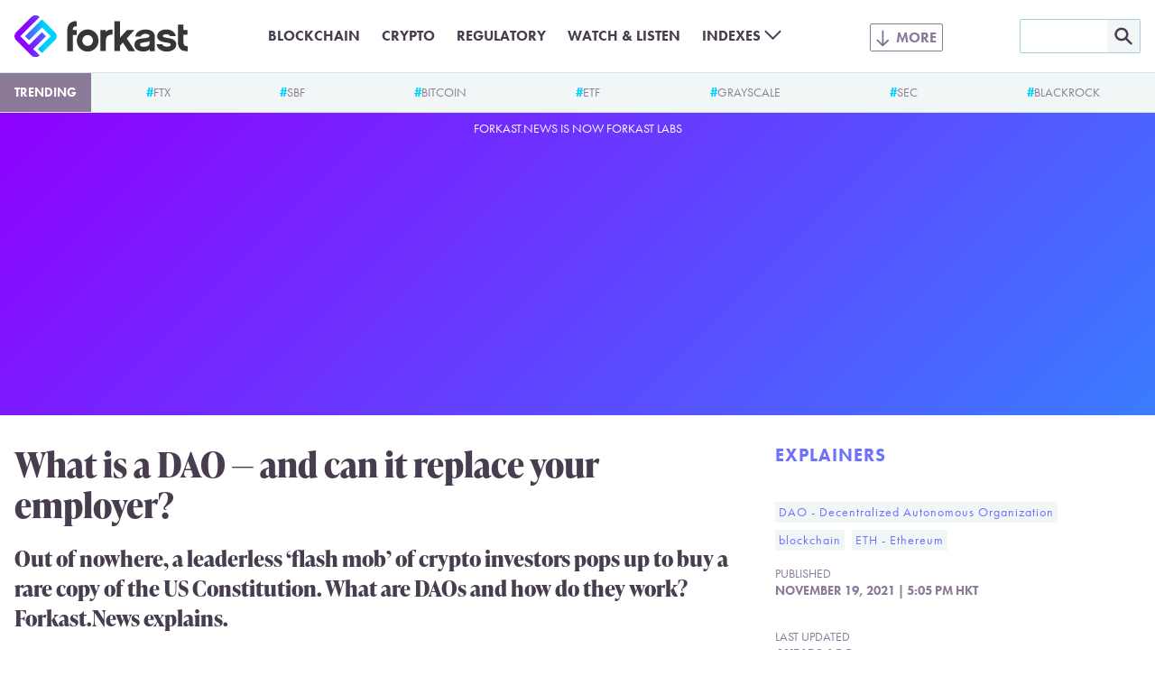

--- FILE ---
content_type: text/html; charset=UTF-8
request_url: https://forkast.news/what-is-a-dao-decentralized-autonomous-organization/
body_size: 18697
content:
<!DOCTYPE html>
<html class="no-js" lang="en-US" prefix="og: https://ogp.me/ns#">
<head>
	<meta charset="UTF-8">
	<meta name="viewport" content="width=device-width, initial-scale=1.0">
	<meta name='impact-site-verification' value='a47a92e1-e447-4fb5-ad1a-b0ca9b40247c'>
	<link rel="alternate" type="application/rss+xml" title="Forkast RSS feed" href="/feed/">
	<script>document.documentElement.className = document.documentElement.className.replace(/\bno-js\b/g, 'js');</script>
<!-- Search Engine Optimization by Rank Math PRO - https://rankmath.com/ -->
<title>What is a DAO (decentralized autonomous organization)?</title>
<meta name="description" content="Out of nowhere, a DAO pops up with $40-plus million to buy a rare copy of the US Constitution. What are DAOs and how do they work? Forkast.News explains."/>
<meta name="robots" content="follow, index, max-snippet:-1, max-video-preview:-1, max-image-preview:large"/>
<link rel="canonical" href="https://forkast.news/what-is-a-dao-decentralized-autonomous-organization/" />
<meta property="og:locale" content="en_US" />
<meta property="og:type" content="article" />
<meta property="og:title" content="What is a DAO (decentralized autonomous organization)?" />
<meta property="og:description" content="Out of nowhere, a DAO pops up with $40-plus million to buy a rare copy of the US Constitution. What are DAOs and how do they work? Forkast.News explains." />
<meta property="og:url" content="https://forkast.news/what-is-a-dao-decentralized-autonomous-organization/" />
<meta property="og:site_name" content="Forkast" />
<meta property="article:publisher" content="https://www.facebook.com/forkast.news" />
<meta property="article:tag" content="DAO - Decentralized Autonomous Organization" />
<meta property="article:tag" content="blockchain" />
<meta property="article:tag" content="ETH - Ethereum" />
<meta property="article:section" content="Explainers" />
<meta property="og:image" content="https://forkast.news/wp-content/uploads/2021/11/preamble-to-the-constitution-of-the-united-states-2021-08-30-10-51-06-utc-1260x840.jpg" />
<meta property="og:image:secure_url" content="https://forkast.news/wp-content/uploads/2021/11/preamble-to-the-constitution-of-the-united-states-2021-08-30-10-51-06-utc-1260x840.jpg" />
<meta property="og:image:width" content="1260" />
<meta property="og:image:height" content="840" />
<meta property="og:image:alt" content="The constitution of United State, what is Dao (decentralized autonomous Organization))" />
<meta property="og:image:type" content="image/jpeg" />
<meta property="article:published_time" content="2021-11-19T17:05:00+00:00" />
<meta name="twitter:card" content="summary_large_image" />
<meta name="twitter:title" content="What is a DAO (decentralized autonomous organization)?" />
<meta name="twitter:description" content="Out of nowhere, a DAO pops up with $40-plus million to buy a rare copy of the US Constitution. What are DAOs and how do they work? Forkast.News explains." />
<meta name="twitter:site" content="@forkast_news" />
<meta name="twitter:creator" content="@ZVardai" />
<meta name="twitter:image" content="https://forkast.news/wp-content/uploads/2021/11/preamble-to-the-constitution-of-the-united-states-2021-08-30-10-51-06-utc-1260x840.jpg" />
<meta name="twitter:label1" content="Written by" />
<meta name="twitter:data1" content="Zoltan Vardai" />
<meta name="twitter:label2" content="Time to read" />
<meta name="twitter:data2" content="8 minutes" />
<script type="application/ld+json" class="rank-math-schema-pro">{"@context":"https://schema.org","@graph":[{"@type":"Place","@id":"https://forkast.news/#place","address":{"@type":"PostalAddress","streetAddress":"Suite 4, 14/F, CMA Building","addressLocality":"64 Connaught Road","addressRegion":"Central","postalCode":"999077","addressCountry":"Hong Kong"}},{"@type":["NewsMediaOrganization","Organization"],"@id":"https://forkast.news/#organization","name":"Forkast News","url":"https://forkast.news","sameAs":["https://www.facebook.com/forkast.news","https://twitter.com/forkast_news"],"email":"hello@forkast.news","address":{"@type":"PostalAddress","streetAddress":"Suite 4, 14/F, CMA Building","addressLocality":"64 Connaught Road","addressRegion":"Central","postalCode":"999077","addressCountry":"Hong Kong"},"logo":{"@type":"ImageObject","@id":"https://forkast.news/#logo","url":"https://forkast.news/wp-content/uploads/2021/06/Forkast-Logo-Only.png","contentUrl":"https://forkast.news/wp-content/uploads/2021/06/Forkast-Logo-Only.png","caption":"Forkast News","inLanguage":"en-US","width":"501","height":"501"},"location":{"@id":"https://forkast.news/#place"}},{"@type":"WebSite","@id":"https://forkast.news/#website","url":"https://forkast.news","name":"Forkast News","publisher":{"@id":"https://forkast.news/#organization"},"inLanguage":"en-US"},{"@type":"ImageObject","@id":"https://forkast.news/wp-content/uploads/2021/11/preamble-to-the-constitution-of-the-united-states-2021-08-30-10-51-06-utc-scaled.jpg","url":"https://forkast.news/wp-content/uploads/2021/11/preamble-to-the-constitution-of-the-united-states-2021-08-30-10-51-06-utc-scaled.jpg","width":"2560","height":"1706","caption":"The constitution of United State, what is Dao (decentralized autonomous Organization))","inLanguage":"en-US"},{"@type":"WebPage","@id":"https://forkast.news/what-is-a-dao-decentralized-autonomous-organization/#webpage","url":"https://forkast.news/what-is-a-dao-decentralized-autonomous-organization/","name":"What is a DAO (decentralized autonomous organization)?","datePublished":"2021-11-19T17:05:00+00:00","dateModified":"2021-11-19T17:05:00+00:00","isPartOf":{"@id":"https://forkast.news/#website"},"primaryImageOfPage":{"@id":"https://forkast.news/wp-content/uploads/2021/11/preamble-to-the-constitution-of-the-united-states-2021-08-30-10-51-06-utc-scaled.jpg"},"inLanguage":"en-US"},{"@type":"Person","@id":"https://forkast.news/author/zvardai/","name":"Zoltan Vardai","url":"https://forkast.news/author/zvardai/","image":{"@type":"ImageObject","@id":"https://secure.gravatar.com/avatar/c550b7c3164f547fe1387580d44fbb9b?s=96&amp;d=mm&amp;r=g","url":"https://secure.gravatar.com/avatar/c550b7c3164f547fe1387580d44fbb9b?s=96&amp;d=mm&amp;r=g","caption":"Zoltan Vardai","inLanguage":"en-US"},"sameAs":["https://twitter.com/ZVardai"],"worksFor":{"@id":"https://forkast.news/#organization"}},{"@type":"NewsArticle","headline":"What is a DAO (decentralized autonomous organization)?","keywords":"DAO,decentralized autonomous organization,constitution","datePublished":"2021-11-19T17:05:00+00:00","dateModified":"2021-11-19T17:05:00+00:00","articleSection":"blockchain, DAO - Decentralized Autonomous Organization, ETH - Ethereum","author":{"@id":"https://forkast.news/author/zvardai/","name":"Zoltan Vardai"},"publisher":{"@id":"https://forkast.news/#organization"},"description":"Out of nowhere, a DAO pops up with $40-plus million to buy a rare copy of the US Constitution. What are DAOs and how do they work? Forkast.News explains.","copyrightYear":"2021","copyrightHolder":{"@id":"https://forkast.news/#organization"},"name":"What is a DAO (decentralized autonomous organization)?","@id":"https://forkast.news/what-is-a-dao-decentralized-autonomous-organization/#richSnippet","isPartOf":{"@id":"https://forkast.news/what-is-a-dao-decentralized-autonomous-organization/#webpage"},"image":{"@id":"https://forkast.news/wp-content/uploads/2021/11/preamble-to-the-constitution-of-the-united-states-2021-08-30-10-51-06-utc-scaled.jpg"},"inLanguage":"en-US","mainEntityOfPage":{"@id":"https://forkast.news/what-is-a-dao-decentralized-autonomous-organization/#webpage"}}]}</script>
<!-- /Rank Math WordPress SEO plugin -->

<link rel='dns-prefetch' href='//www.googletagmanager.com' />
<link rel='stylesheet' id='wp-block-library-css' href='https://forkast.news/wp-includes/css/dist/block-library/style.min.css?ver=b61b320950af0f12fc6afb858957a022' type='text/css' media='all' />
<style id='wp-block-library-theme-inline-css' type='text/css'>
.wp-block-audio figcaption{color:#555;font-size:13px;text-align:center}.is-dark-theme .wp-block-audio figcaption{color:hsla(0,0%,100%,.65)}.wp-block-audio{margin:0 0 1em}.wp-block-code{border:1px solid #ccc;border-radius:4px;font-family:Menlo,Consolas,monaco,monospace;padding:.8em 1em}.wp-block-embed figcaption{color:#555;font-size:13px;text-align:center}.is-dark-theme .wp-block-embed figcaption{color:hsla(0,0%,100%,.65)}.wp-block-embed{margin:0 0 1em}.blocks-gallery-caption{color:#555;font-size:13px;text-align:center}.is-dark-theme .blocks-gallery-caption{color:hsla(0,0%,100%,.65)}.wp-block-image figcaption{color:#555;font-size:13px;text-align:center}.is-dark-theme .wp-block-image figcaption{color:hsla(0,0%,100%,.65)}.wp-block-image{margin:0 0 1em}.wp-block-pullquote{border-bottom:4px solid;border-top:4px solid;color:currentColor;margin-bottom:1.75em}.wp-block-pullquote cite,.wp-block-pullquote footer,.wp-block-pullquote__citation{color:currentColor;font-size:.8125em;font-style:normal;text-transform:uppercase}.wp-block-quote{border-left:.25em solid;margin:0 0 1.75em;padding-left:1em}.wp-block-quote cite,.wp-block-quote footer{color:currentColor;font-size:.8125em;font-style:normal;position:relative}.wp-block-quote.has-text-align-right{border-left:none;border-right:.25em solid;padding-left:0;padding-right:1em}.wp-block-quote.has-text-align-center{border:none;padding-left:0}.wp-block-quote.is-large,.wp-block-quote.is-style-large,.wp-block-quote.is-style-plain{border:none}.wp-block-search .wp-block-search__label{font-weight:700}.wp-block-search__button{border:1px solid #ccc;padding:.375em .625em}:where(.wp-block-group.has-background){padding:1.25em 2.375em}.wp-block-separator.has-css-opacity{opacity:.4}.wp-block-separator{border:none;border-bottom:2px solid;margin-left:auto;margin-right:auto}.wp-block-separator.has-alpha-channel-opacity{opacity:1}.wp-block-separator:not(.is-style-wide):not(.is-style-dots){width:100px}.wp-block-separator.has-background:not(.is-style-dots){border-bottom:none;height:1px}.wp-block-separator.has-background:not(.is-style-wide):not(.is-style-dots){height:2px}.wp-block-table{margin:0 0 1em}.wp-block-table td,.wp-block-table th{word-break:normal}.wp-block-table figcaption{color:#555;font-size:13px;text-align:center}.is-dark-theme .wp-block-table figcaption{color:hsla(0,0%,100%,.65)}.wp-block-video figcaption{color:#555;font-size:13px;text-align:center}.is-dark-theme .wp-block-video figcaption{color:hsla(0,0%,100%,.65)}.wp-block-video{margin:0 0 1em}.wp-block-template-part.has-background{margin-bottom:0;margin-top:0;padding:1.25em 2.375em}
</style>
<style id='rank-math-toc-block-style-inline-css' type='text/css'>
.wp-block-rank-math-toc-block nav ol{counter-reset:item}.wp-block-rank-math-toc-block nav ol li{display:block}.wp-block-rank-math-toc-block nav ol li:before{content:counters(item, ".") ". ";counter-increment:item}

</style>
<style id='global-styles-inline-css' type='text/css'>
body{--wp--preset--color--black: #000000;--wp--preset--color--cyan-bluish-gray: #abb8c3;--wp--preset--color--white: #ffffff;--wp--preset--color--pale-pink: #f78da7;--wp--preset--color--vivid-red: #cf2e2e;--wp--preset--color--luminous-vivid-orange: #ff6900;--wp--preset--color--luminous-vivid-amber: #fcb900;--wp--preset--color--light-green-cyan: #7bdcb5;--wp--preset--color--vivid-green-cyan: #00d084;--wp--preset--color--pale-cyan-blue: #8ed1fc;--wp--preset--color--vivid-cyan-blue: #0693e3;--wp--preset--color--vivid-purple: #9b51e0;--wp--preset--color--purple: #8E00FF;--wp--preset--color--lilac: #6E71FC;--wp--preset--color--sky: #3CA9FC;--wp--preset--color--cyan: #00D2FF;--wp--preset--color--red-dark: #E23812;--wp--preset--color--red-light: #F06D51;--wp--preset--color--green-dark: #18BD5A;--wp--preset--color--green-light: #3AE57E;--wp--preset--color--blue-grey-very-light: #F1F6F7;--wp--preset--color--blue-grey-light: #D2E4E8;--wp--preset--color--blue-grey: #A3CFD9;--wp--preset--color--purple-grey-very-light: #F3F2F5;--wp--preset--color--purple-grey: #8B7A98;--wp--preset--color--purple-grey-dark: #473D4F;--wp--preset--color--purple-grey-very-dark: #2C2433;--wp--preset--color--yellow: #FCB900;--wp--preset--gradient--vivid-cyan-blue-to-vivid-purple: linear-gradient(135deg,rgba(6,147,227,1) 0%,rgb(155,81,224) 100%);--wp--preset--gradient--light-green-cyan-to-vivid-green-cyan: linear-gradient(135deg,rgb(122,220,180) 0%,rgb(0,208,130) 100%);--wp--preset--gradient--luminous-vivid-amber-to-luminous-vivid-orange: linear-gradient(135deg,rgba(252,185,0,1) 0%,rgba(255,105,0,1) 100%);--wp--preset--gradient--luminous-vivid-orange-to-vivid-red: linear-gradient(135deg,rgba(255,105,0,1) 0%,rgb(207,46,46) 100%);--wp--preset--gradient--very-light-gray-to-cyan-bluish-gray: linear-gradient(135deg,rgb(238,238,238) 0%,rgb(169,184,195) 100%);--wp--preset--gradient--cool-to-warm-spectrum: linear-gradient(135deg,rgb(74,234,220) 0%,rgb(151,120,209) 20%,rgb(207,42,186) 40%,rgb(238,44,130) 60%,rgb(251,105,98) 80%,rgb(254,248,76) 100%);--wp--preset--gradient--blush-light-purple: linear-gradient(135deg,rgb(255,206,236) 0%,rgb(152,150,240) 100%);--wp--preset--gradient--blush-bordeaux: linear-gradient(135deg,rgb(254,205,165) 0%,rgb(254,45,45) 50%,rgb(107,0,62) 100%);--wp--preset--gradient--luminous-dusk: linear-gradient(135deg,rgb(255,203,112) 0%,rgb(199,81,192) 50%,rgb(65,88,208) 100%);--wp--preset--gradient--pale-ocean: linear-gradient(135deg,rgb(255,245,203) 0%,rgb(182,227,212) 50%,rgb(51,167,181) 100%);--wp--preset--gradient--electric-grass: linear-gradient(135deg,rgb(202,248,128) 0%,rgb(113,206,126) 100%);--wp--preset--gradient--midnight: linear-gradient(135deg,rgb(2,3,129) 0%,rgb(40,116,252) 100%);--wp--preset--font-size--small: 13px;--wp--preset--font-size--medium: 20px;--wp--preset--font-size--large: 36px;--wp--preset--font-size--x-large: 42px;--wp--preset--spacing--20: 0.44rem;--wp--preset--spacing--30: 0.67rem;--wp--preset--spacing--40: 1rem;--wp--preset--spacing--50: 1.5rem;--wp--preset--spacing--60: 2.25rem;--wp--preset--spacing--70: 3.38rem;--wp--preset--spacing--80: 5.06rem;--wp--preset--shadow--natural: 6px 6px 9px rgba(0, 0, 0, 0.2);--wp--preset--shadow--deep: 12px 12px 50px rgba(0, 0, 0, 0.4);--wp--preset--shadow--sharp: 6px 6px 0px rgba(0, 0, 0, 0.2);--wp--preset--shadow--outlined: 6px 6px 0px -3px rgba(255, 255, 255, 1), 6px 6px rgba(0, 0, 0, 1);--wp--preset--shadow--crisp: 6px 6px 0px rgba(0, 0, 0, 1);}body { margin: 0;--wp--style--global--content-size: 630px;--wp--style--global--wide-size: 630px; }.wp-site-blocks > .alignleft { float: left; margin-right: 2em; }.wp-site-blocks > .alignright { float: right; margin-left: 2em; }.wp-site-blocks > .aligncenter { justify-content: center; margin-left: auto; margin-right: auto; }:where(.is-layout-flex){gap: 0.5em;}:where(.is-layout-grid){gap: 0.5em;}body .is-layout-flow > .alignleft{float: left;margin-inline-start: 0;margin-inline-end: 2em;}body .is-layout-flow > .alignright{float: right;margin-inline-start: 2em;margin-inline-end: 0;}body .is-layout-flow > .aligncenter{margin-left: auto !important;margin-right: auto !important;}body .is-layout-constrained > .alignleft{float: left;margin-inline-start: 0;margin-inline-end: 2em;}body .is-layout-constrained > .alignright{float: right;margin-inline-start: 2em;margin-inline-end: 0;}body .is-layout-constrained > .aligncenter{margin-left: auto !important;margin-right: auto !important;}body .is-layout-constrained > :where(:not(.alignleft):not(.alignright):not(.alignfull)){max-width: var(--wp--style--global--content-size);margin-left: auto !important;margin-right: auto !important;}body .is-layout-constrained > .alignwide{max-width: var(--wp--style--global--wide-size);}body .is-layout-flex{display: flex;}body .is-layout-flex{flex-wrap: wrap;align-items: center;}body .is-layout-flex > *{margin: 0;}body .is-layout-grid{display: grid;}body .is-layout-grid > *{margin: 0;}body{font-size: 1.25rem;padding-top: 0px;padding-right: 0px;padding-bottom: 0px;padding-left: 0px;}a:where(:not(.wp-element-button)){text-decoration: underline;}.wp-element-button, .wp-block-button__link{background-color: #32373c;border-width: 0;color: #fff;font-family: inherit;font-size: inherit;line-height: inherit;padding: calc(0.667em + 2px) calc(1.333em + 2px);text-decoration: none;}.has-black-color{color: var(--wp--preset--color--black) !important;}.has-cyan-bluish-gray-color{color: var(--wp--preset--color--cyan-bluish-gray) !important;}.has-white-color{color: var(--wp--preset--color--white) !important;}.has-pale-pink-color{color: var(--wp--preset--color--pale-pink) !important;}.has-vivid-red-color{color: var(--wp--preset--color--vivid-red) !important;}.has-luminous-vivid-orange-color{color: var(--wp--preset--color--luminous-vivid-orange) !important;}.has-luminous-vivid-amber-color{color: var(--wp--preset--color--luminous-vivid-amber) !important;}.has-light-green-cyan-color{color: var(--wp--preset--color--light-green-cyan) !important;}.has-vivid-green-cyan-color{color: var(--wp--preset--color--vivid-green-cyan) !important;}.has-pale-cyan-blue-color{color: var(--wp--preset--color--pale-cyan-blue) !important;}.has-vivid-cyan-blue-color{color: var(--wp--preset--color--vivid-cyan-blue) !important;}.has-vivid-purple-color{color: var(--wp--preset--color--vivid-purple) !important;}.has-purple-color{color: var(--wp--preset--color--purple) !important;}.has-lilac-color{color: var(--wp--preset--color--lilac) !important;}.has-sky-color{color: var(--wp--preset--color--sky) !important;}.has-cyan-color{color: var(--wp--preset--color--cyan) !important;}.has-red-dark-color{color: var(--wp--preset--color--red-dark) !important;}.has-red-light-color{color: var(--wp--preset--color--red-light) !important;}.has-green-dark-color{color: var(--wp--preset--color--green-dark) !important;}.has-green-light-color{color: var(--wp--preset--color--green-light) !important;}.has-blue-grey-very-light-color{color: var(--wp--preset--color--blue-grey-very-light) !important;}.has-blue-grey-light-color{color: var(--wp--preset--color--blue-grey-light) !important;}.has-blue-grey-color{color: var(--wp--preset--color--blue-grey) !important;}.has-purple-grey-very-light-color{color: var(--wp--preset--color--purple-grey-very-light) !important;}.has-purple-grey-color{color: var(--wp--preset--color--purple-grey) !important;}.has-purple-grey-dark-color{color: var(--wp--preset--color--purple-grey-dark) !important;}.has-purple-grey-very-dark-color{color: var(--wp--preset--color--purple-grey-very-dark) !important;}.has-yellow-color{color: var(--wp--preset--color--yellow) !important;}.has-black-background-color{background-color: var(--wp--preset--color--black) !important;}.has-cyan-bluish-gray-background-color{background-color: var(--wp--preset--color--cyan-bluish-gray) !important;}.has-white-background-color{background-color: var(--wp--preset--color--white) !important;}.has-pale-pink-background-color{background-color: var(--wp--preset--color--pale-pink) !important;}.has-vivid-red-background-color{background-color: var(--wp--preset--color--vivid-red) !important;}.has-luminous-vivid-orange-background-color{background-color: var(--wp--preset--color--luminous-vivid-orange) !important;}.has-luminous-vivid-amber-background-color{background-color: var(--wp--preset--color--luminous-vivid-amber) !important;}.has-light-green-cyan-background-color{background-color: var(--wp--preset--color--light-green-cyan) !important;}.has-vivid-green-cyan-background-color{background-color: var(--wp--preset--color--vivid-green-cyan) !important;}.has-pale-cyan-blue-background-color{background-color: var(--wp--preset--color--pale-cyan-blue) !important;}.has-vivid-cyan-blue-background-color{background-color: var(--wp--preset--color--vivid-cyan-blue) !important;}.has-vivid-purple-background-color{background-color: var(--wp--preset--color--vivid-purple) !important;}.has-purple-background-color{background-color: var(--wp--preset--color--purple) !important;}.has-lilac-background-color{background-color: var(--wp--preset--color--lilac) !important;}.has-sky-background-color{background-color: var(--wp--preset--color--sky) !important;}.has-cyan-background-color{background-color: var(--wp--preset--color--cyan) !important;}.has-red-dark-background-color{background-color: var(--wp--preset--color--red-dark) !important;}.has-red-light-background-color{background-color: var(--wp--preset--color--red-light) !important;}.has-green-dark-background-color{background-color: var(--wp--preset--color--green-dark) !important;}.has-green-light-background-color{background-color: var(--wp--preset--color--green-light) !important;}.has-blue-grey-very-light-background-color{background-color: var(--wp--preset--color--blue-grey-very-light) !important;}.has-blue-grey-light-background-color{background-color: var(--wp--preset--color--blue-grey-light) !important;}.has-blue-grey-background-color{background-color: var(--wp--preset--color--blue-grey) !important;}.has-purple-grey-very-light-background-color{background-color: var(--wp--preset--color--purple-grey-very-light) !important;}.has-purple-grey-background-color{background-color: var(--wp--preset--color--purple-grey) !important;}.has-purple-grey-dark-background-color{background-color: var(--wp--preset--color--purple-grey-dark) !important;}.has-purple-grey-very-dark-background-color{background-color: var(--wp--preset--color--purple-grey-very-dark) !important;}.has-yellow-background-color{background-color: var(--wp--preset--color--yellow) !important;}.has-black-border-color{border-color: var(--wp--preset--color--black) !important;}.has-cyan-bluish-gray-border-color{border-color: var(--wp--preset--color--cyan-bluish-gray) !important;}.has-white-border-color{border-color: var(--wp--preset--color--white) !important;}.has-pale-pink-border-color{border-color: var(--wp--preset--color--pale-pink) !important;}.has-vivid-red-border-color{border-color: var(--wp--preset--color--vivid-red) !important;}.has-luminous-vivid-orange-border-color{border-color: var(--wp--preset--color--luminous-vivid-orange) !important;}.has-luminous-vivid-amber-border-color{border-color: var(--wp--preset--color--luminous-vivid-amber) !important;}.has-light-green-cyan-border-color{border-color: var(--wp--preset--color--light-green-cyan) !important;}.has-vivid-green-cyan-border-color{border-color: var(--wp--preset--color--vivid-green-cyan) !important;}.has-pale-cyan-blue-border-color{border-color: var(--wp--preset--color--pale-cyan-blue) !important;}.has-vivid-cyan-blue-border-color{border-color: var(--wp--preset--color--vivid-cyan-blue) !important;}.has-vivid-purple-border-color{border-color: var(--wp--preset--color--vivid-purple) !important;}.has-purple-border-color{border-color: var(--wp--preset--color--purple) !important;}.has-lilac-border-color{border-color: var(--wp--preset--color--lilac) !important;}.has-sky-border-color{border-color: var(--wp--preset--color--sky) !important;}.has-cyan-border-color{border-color: var(--wp--preset--color--cyan) !important;}.has-red-dark-border-color{border-color: var(--wp--preset--color--red-dark) !important;}.has-red-light-border-color{border-color: var(--wp--preset--color--red-light) !important;}.has-green-dark-border-color{border-color: var(--wp--preset--color--green-dark) !important;}.has-green-light-border-color{border-color: var(--wp--preset--color--green-light) !important;}.has-blue-grey-very-light-border-color{border-color: var(--wp--preset--color--blue-grey-very-light) !important;}.has-blue-grey-light-border-color{border-color: var(--wp--preset--color--blue-grey-light) !important;}.has-blue-grey-border-color{border-color: var(--wp--preset--color--blue-grey) !important;}.has-purple-grey-very-light-border-color{border-color: var(--wp--preset--color--purple-grey-very-light) !important;}.has-purple-grey-border-color{border-color: var(--wp--preset--color--purple-grey) !important;}.has-purple-grey-dark-border-color{border-color: var(--wp--preset--color--purple-grey-dark) !important;}.has-purple-grey-very-dark-border-color{border-color: var(--wp--preset--color--purple-grey-very-dark) !important;}.has-yellow-border-color{border-color: var(--wp--preset--color--yellow) !important;}.has-vivid-cyan-blue-to-vivid-purple-gradient-background{background: var(--wp--preset--gradient--vivid-cyan-blue-to-vivid-purple) !important;}.has-light-green-cyan-to-vivid-green-cyan-gradient-background{background: var(--wp--preset--gradient--light-green-cyan-to-vivid-green-cyan) !important;}.has-luminous-vivid-amber-to-luminous-vivid-orange-gradient-background{background: var(--wp--preset--gradient--luminous-vivid-amber-to-luminous-vivid-orange) !important;}.has-luminous-vivid-orange-to-vivid-red-gradient-background{background: var(--wp--preset--gradient--luminous-vivid-orange-to-vivid-red) !important;}.has-very-light-gray-to-cyan-bluish-gray-gradient-background{background: var(--wp--preset--gradient--very-light-gray-to-cyan-bluish-gray) !important;}.has-cool-to-warm-spectrum-gradient-background{background: var(--wp--preset--gradient--cool-to-warm-spectrum) !important;}.has-blush-light-purple-gradient-background{background: var(--wp--preset--gradient--blush-light-purple) !important;}.has-blush-bordeaux-gradient-background{background: var(--wp--preset--gradient--blush-bordeaux) !important;}.has-luminous-dusk-gradient-background{background: var(--wp--preset--gradient--luminous-dusk) !important;}.has-pale-ocean-gradient-background{background: var(--wp--preset--gradient--pale-ocean) !important;}.has-electric-grass-gradient-background{background: var(--wp--preset--gradient--electric-grass) !important;}.has-midnight-gradient-background{background: var(--wp--preset--gradient--midnight) !important;}.has-small-font-size{font-size: var(--wp--preset--font-size--small) !important;}.has-medium-font-size{font-size: var(--wp--preset--font-size--medium) !important;}.has-large-font-size{font-size: var(--wp--preset--font-size--large) !important;}.has-x-large-font-size{font-size: var(--wp--preset--font-size--x-large) !important;}
.wp-block-navigation a:where(:not(.wp-element-button)){color: inherit;}
:where(.wp-block-post-template.is-layout-flex){gap: 1.25em;}:where(.wp-block-post-template.is-layout-grid){gap: 1.25em;}
:where(.wp-block-columns.is-layout-flex){gap: 2em;}:where(.wp-block-columns.is-layout-grid){gap: 2em;}
.wp-block-pullquote{font-size: 1.5em;line-height: 1.6;}
.wp-block-group{padding: 1rem;}
</style>
<link rel='stylesheet' id='dashicons-css' href='https://forkast.news/wp-includes/css/dashicons.min.css?ver=b61b320950af0f12fc6afb858957a022' type='text/css' media='all' />
<link rel='stylesheet' id='post-views-counter-frontend-css' href='https://forkast.news/wp-content/plugins/post-views-counter/css/frontend.min.css?ver=1.4.3' type='text/css' media='all' />
<link rel='stylesheet' id='forkast-front-style-css' href='https://forkast.news/wp-content/themes/forkast/build/front.css?ver=1a332d245227ceb520d3' type='text/css' media='all' />
<script type="text/javascript" src="https://forkast.news/wp-content/plugins/forkast-buysellads-integration/js/buysellads.js?ver=b61b320950af0f12fc6afb858957a022" id="forkast-buysellads-js"></script>

<!-- Google Analytics snippet added by Site Kit -->
<script type="text/javascript" src="https://www.googletagmanager.com/gtag/js?id=GT-WF4XTSN" id="google_gtagjs-js" async></script>
<script type="text/javascript" id="google_gtagjs-js-after">
/* <![CDATA[ */
window.dataLayer = window.dataLayer || [];function gtag(){dataLayer.push(arguments);}
gtag('set', 'linker', {"domains":["forkast.news"]} );
gtag("js", new Date());
gtag("set", "developer_id.dZTNiMT", true);
gtag("config", "GT-WF4XTSN");
/* ]]> */
</script>

<!-- End Google Analytics snippet added by Site Kit -->
<link rel="https://api.w.org/" href="https://forkast.news/wp-json/" /><link rel="alternate" type="application/json" href="https://forkast.news/wp-json/wp/v2/posts/46303" /><link rel="alternate" type="application/json+oembed" href="https://forkast.news/wp-json/oembed/1.0/embed?url=https%3A%2F%2Fforkast.news%2Fwhat-is-a-dao-decentralized-autonomous-organization%2F" />
<link rel="alternate" type="text/xml+oembed" href="https://forkast.news/wp-json/oembed/1.0/embed?url=https%3A%2F%2Fforkast.news%2Fwhat-is-a-dao-decentralized-autonomous-organization%2F&#038;format=xml" />
<meta name="generator" content="Site Kit by Google 1.114.0" /><link rel="apple-touch-icon" sizes="180x180" href="/apple-touch-icon.png?v=2">
		<link rel="icon" type="image/png" sizes="32x32" href="/favicon-32x32.png?v=2">
		<link rel="icon" type="image/png" sizes="16x16" href="/favicon-16x16.png?v=2">
		<link rel="manifest" href="/site.webmanifest?v=2">
		<link rel="mask-icon" href="/safari-pinned-tab.svg?v=2" color="#8e00ff">
		<link rel="shortcut icon" href="/favicon.ico?v=2">
		<meta name="apple-mobile-web-app-title" content="forkast.news">
		<meta name="application-name" content="forkast.news">
		<meta name="msapplication-TileColor" content="#8e00ff">
		<meta name="theme-color" content="#ffffff"><script type="text/javascript">
			(function() {
				var _sf_async_config = window._sf_async_config = (window._sf_async_config || {});
				_sf_async_config.uid = 66152;
				_sf_async_config.domain = 'forkast.news';
				_sf_async_config.flickerControl = false;
				_sf_async_config.useCanonical = true;
				_sf_async_config.useCanonicalDomain = true;
				_sf_async_config.sections = 'DAO - Decentralized Autonomous Organization, blockchain, ETH - ';
				_sf_async_config.authors = 'Zoltan Vardai';

				function loadChartbeat() {
					var e = document.createElement('script');
					var n = document.getElementsByTagName('script')[0];
					e.type = 'text/javascript';
					e.async = true;
					e.src = '//static.chartbeat.com/js/chartbeat.js';
					n.parentNode.insertBefore(e, n);
				}
				loadChartbeat();
			})();
		</script>
		<script async src="//static.chartbeat.com/js/chartbeat_mab.js"></script><script async src="https://pagead2.googlesyndication.com/pagead/js/adsbygoogle.js?client=ca-pub-9776879152484954" crossorigin="anonymous"></script>
		<!-- Meta Pixel Code -->
		<script>
		!function(f,b,e,v,n,t,s)
		{if(f.fbq)return;n=f.fbq=function(){n.callMethod?
		n.callMethod.apply(n,arguments):n.queue.push(arguments)};
		if(!f._fbq)f._fbq=n;n.push=n;n.loaded=!0;n.version='2.0';
		n.queue=[];t=b.createElement(e);t.async=!0;
		t.src=v;s=b.getElementsByTagName(e)[0];
		s.parentNode.insertBefore(t,s)}(window, document,'script',
		'https://connect.facebook.net/en_US/fbevents.js');
		fbq('init', '1890501017821908');
		fbq('track', 'PageView');
		</script>
		<noscript><img height="1" width="1" style="display:none"
		src="https://www.facebook.com/tr?id=1890501017821908&ev=PageView&noscript=1"
		/></noscript>
		<!-- End Meta Pixel Code --><link rel="amphtml" href="https://forkast.news/what-is-a-dao-decentralized-autonomous-organization/amp/"><link rel="icon" href="https://forkast.news/wp-content/uploads/2021/07/cropped-Forkast-Logo-GradientBG-cicle-32x32.png" sizes="32x32" />
<link rel="icon" href="https://forkast.news/wp-content/uploads/2021/07/cropped-Forkast-Logo-GradientBG-cicle-192x192.png" sizes="192x192" />
<link rel="apple-touch-icon" href="https://forkast.news/wp-content/uploads/2021/07/cropped-Forkast-Logo-GradientBG-cicle-180x180.png" />
<meta name="msapplication-TileImage" content="https://forkast.news/wp-content/uploads/2021/07/cropped-Forkast-Logo-GradientBG-cicle-270x270.png" />
</head>

<body class="post-template-default single single-post postid-46303 single-format-standard"><header class="site-header" id="site-header">
	<div class="site-header__inner">
		<div class="site-header__logo">
			<a class="site-header__logo-link" href="https://forkast.news">
				<img width="192" height="47" alt="Forkast logo" class="site-header__logo-image" src="https://forkast.news/wp-content/themes/forkast/img/forkast.svg">
			</a>
		</div>
		<input type="checkbox" class="site-header__search-toggle-input" id="search-toggle-input">
		<label class="site-header__search-toggle" for="search-toggle-input"></label>
		<div class="site-header__search">
			<form role="search" method="get" id="searchform" class="site-header__search-form" action="/">
				<input class="site-header__search-form-text" type="text" value="" name="s" id="s" />
				<input class="site-header__search-form-submit" type="image" id="searchsubmit" src="https://forkast.news/wp-content/themes/forkast/img/mag.svg" />
			</form>
		</div>
		<input type="checkbox" class="site-header__menu-toggle-input" id="menu-toggle-input">
		<label class="site-header__menu-toggle" for="menu-toggle-input"></label>
		<div class="site-header__menus"><div class="site-header__menu-basic"><ul id="menu-basic" class="menu"><li id="menu-item-35398" class="menu-item menu-item-type-taxonomy menu-item-object-post_tag current-post-ancestor current-menu-parent current-post-parent menu-item-35398"><a href="https://forkast.news/topic/blockchain/" class="menu-item-link">Blockchain</a></li>
<li id="menu-item-33489" class="menu-item menu-item-type-taxonomy menu-item-object-post_tag current-post-ancestor menu-item-33489"><a href="https://forkast.news/topic/cryptocurrencies/" class="menu-item-link">Crypto</a></li>
<li id="menu-item-33492" class="menu-item menu-item-type-taxonomy menu-item-object-post_tag menu-item-33492"><a href="https://forkast.news/topic/regulatory/" class="menu-item-link">Regulatory</a></li>
<li id="menu-item-33494" class="menu-item menu-item-type-post_type_archive menu-item-object-fn_media menu-item-33494"><a href="https://forkast.news/video-audio/" class="menu-item-link">Watch &#038; Listen</a></li>
<li id="menu-item-88548" class="highlight menu-item menu-item-type-taxonomy menu-item-object-post_tag menu-item-has-children menu-item-88548"><a href="https://forkast.news/topic/index/fk500/" class="menu-item-link">Indexes</a>
<ul class="sub-menu">
	<li id="menu-item-91209" class="menu-item menu-item-type-taxonomy menu-item-object-post_tag menu-item-91209"><a href="https://forkast.news/topic/index/fk500/" class="menu-item-link">Forkast 500 NFT Index</a></li>
	<li id="menu-item-91210" class="menu-item menu-item-type-taxonomy menu-item-object-post_tag menu-item-91210"><a href="https://forkast.news/topic/index/fketh/" class="menu-item-link">Forkast ETH NFT Composite</a></li>
	<li id="menu-item-91211" class="menu-item menu-item-type-taxonomy menu-item-object-post_tag menu-item-91211"><a href="https://forkast.news/topic/index/fksol/" class="menu-item-link">Forkast SOL NFT Composite</a></li>
	<li id="menu-item-91212" class="menu-item menu-item-type-taxonomy menu-item-object-post_tag menu-item-91212"><a href="https://forkast.news/topic/index/fkpol/" class="menu-item-link">Forkast POL NFT Composite</a></li>
	<li id="menu-item-91213" class="menu-item menu-item-type-taxonomy menu-item-object-post_tag menu-item-91213"><a href="https://forkast.news/topic/index/fkcar/" class="menu-item-link">Forkast CAR NFT Composite</a></li>
</ul>
</li>
</ul></div><div class="site-header__menu-extended"><ul id="menu-extended" class="menu"><li id="menu-item-34026" class="menu-item menu-item-type-custom menu-item-object-custom menu-item-has-children menu-item-34026"><a href="/" class="menu-item-link">Latest News</a>
<ul class="sub-menu">
	<li id="menu-item-34042" class="menu-item menu-item-type-taxonomy menu-item-object-post_tag menu-item-34042"><a href="https://forkast.news/topic/enterprise/" class="menu-item-link">Enterprise</a></li>
	<li id="menu-item-34031" class="menu-item menu-item-type-taxonomy menu-item-object-post_tag menu-item-34031"><a href="https://forkast.news/topic/economy/markets/" class="menu-item-link">Markets</a></li>
	<li id="menu-item-34043" class="menu-item menu-item-type-taxonomy menu-item-object-post_tag menu-item-34043"><a href="https://forkast.news/topic/regulatory/" class="menu-item-link">Regulatory</a></li>
	<li id="menu-item-34109" class="menu-item menu-item-type-taxonomy menu-item-object-category menu-item-34109"><a href="https://forkast.news/opinion/" class="menu-item-link">Opinion</a></li>
	<li id="menu-item-42679" class="menu-item menu-item-type-taxonomy menu-item-object-category menu-item-42679"><a href="https://forkast.news/forkast-plus/" class="menu-item-link">Forkast+</a></li>
</ul>
</li>
<li id="menu-item-35406" class="menu-item menu-item-type-taxonomy menu-item-object-post_tag menu-item-has-children menu-item-35406"><a href="https://forkast.news/topic/region/asia-pacific/" class="menu-item-link">Asia-Pacific</a>
<ul class="sub-menu">
	<li id="menu-item-34035" class="menu-item menu-item-type-taxonomy menu-item-object-post_tag menu-item-34035"><a href="https://forkast.news/topic/region/asia-pacific/australia/" class="menu-item-link">Australia</a></li>
	<li id="menu-item-34036" class="menu-item menu-item-type-taxonomy menu-item-object-post_tag menu-item-34036"><a href="https://forkast.news/topic/region/asia-pacific/china/" class="menu-item-link">China</a></li>
	<li id="menu-item-34028" class="menu-item menu-item-type-taxonomy menu-item-object-post_tag menu-item-34028"><a href="https://forkast.news/topic/region/asia-pacific/hong-kong/" class="menu-item-link">Hong Kong</a></li>
	<li id="menu-item-34029" class="menu-item menu-item-type-taxonomy menu-item-object-post_tag menu-item-34029"><a href="https://forkast.news/topic/region/asia-pacific/india/" class="menu-item-link">India</a></li>
	<li id="menu-item-34030" class="menu-item menu-item-type-taxonomy menu-item-object-post_tag menu-item-34030"><a href="https://forkast.news/topic/region/asia-pacific/japan/" class="menu-item-link">Japan</a></li>
	<li id="menu-item-34032" class="menu-item menu-item-type-taxonomy menu-item-object-post_tag menu-item-34032"><a href="https://forkast.news/topic/region/asia-pacific/se-asia/" class="menu-item-link">SE Asia</a></li>
	<li id="menu-item-34033" class="menu-item menu-item-type-taxonomy menu-item-object-post_tag menu-item-34033"><a href="https://forkast.news/topic/region/asia-pacific/se-asia/singapore/" class="menu-item-link">Singapore</a></li>
	<li id="menu-item-34034" class="menu-item menu-item-type-taxonomy menu-item-object-post_tag menu-item-34034"><a href="https://forkast.news/topic/region/asia-pacific/south-korea/" class="menu-item-link">South Korea</a></li>
</ul>
</li>
<li id="menu-item-34038" class="menu-item menu-item-type-taxonomy menu-item-object-post_tag current-post-ancestor current-menu-parent current-post-parent menu-item-has-children menu-item-34038"><a href="https://forkast.news/topic/blockchain/" class="menu-item-link">Blockchain</a>
<ul class="sub-menu">
	<li id="menu-item-34039" class="menu-item menu-item-type-taxonomy menu-item-object-post_tag menu-item-34039"><a href="https://forkast.news/topic/cryptocurrencies/cbdc/" class="menu-item-link">CBDCs</a></li>
	<li id="menu-item-34040" class="menu-item menu-item-type-taxonomy menu-item-object-post_tag menu-item-34040"><a href="https://forkast.news/topic/defi-decentralized-finance/" class="menu-item-link">DeFi</a></li>
	<li id="menu-item-34041" class="menu-item menu-item-type-taxonomy menu-item-object-post_tag menu-item-34041"><a href="https://forkast.news/topic/nft-non-fungible-token/" class="menu-item-link">NFTs</a></li>
</ul>
</li>
<li id="menu-item-34045" class="menu-item menu-item-type-taxonomy menu-item-object-post_tag current-post-ancestor menu-item-has-children menu-item-34045"><a href="https://forkast.news/topic/cryptocurrencies/" class="menu-item-link">Crypto</a>
<ul class="sub-menu">
	<li id="menu-item-34046" class="menu-item menu-item-type-taxonomy menu-item-object-post_tag menu-item-34046"><a href="https://forkast.news/topic/cryptocurrencies/btc/" class="menu-item-link">Bitcoin</a></li>
	<li id="menu-item-34047" class="menu-item menu-item-type-taxonomy menu-item-object-post_tag current-post-ancestor current-menu-parent current-post-parent menu-item-34047"><a href="https://forkast.news/topic/cryptocurrencies/eth/" class="menu-item-link">Ethereum</a></li>
	<li id="menu-item-34051" class="menu-item menu-item-type-taxonomy menu-item-object-post_tag menu-item-34051"><a href="https://forkast.news/topic/cryptocurrencies/cardano-ada/" class="menu-item-link">Cardano</a></li>
	<li id="menu-item-34053" class="menu-item menu-item-type-taxonomy menu-item-object-post_tag menu-item-34053"><a href="https://forkast.news/topic/cryptocurrencies/xrp/" class="menu-item-link">XRP</a></li>
	<li id="menu-item-34054" class="menu-item menu-item-type-taxonomy menu-item-object-post_tag menu-item-34054"><a href="https://forkast.news/topic/cryptocurrencies/stablecoin/" class="menu-item-link">Stablecoins</a></li>
	<li id="menu-item-34055" class="menu-item menu-item-type-taxonomy menu-item-object-post_tag menu-item-34055"><a href="https://forkast.news/topic/cryptocurrencies/altcoin/" class="menu-item-link">Altcoins</a></li>
</ul>
</li>
<li id="menu-item-34057" class="menu-item menu-item-type-custom menu-item-object-custom menu-item-has-children menu-item-34057"><a href="#" class="menu-item-link">Learn</a>
<ul class="sub-menu">
	<li id="menu-item-34058" class="menu-item menu-item-type-taxonomy menu-item-object-category current-post-ancestor current-menu-parent current-post-parent menu-item-34058"><a href="https://forkast.news/explainers/" class="menu-item-link">Explainers</a></li>
	<li id="menu-item-55172" class="menu-item menu-item-type-post_type menu-item-object-page menu-item-55172"><a href="https://forkast.news/digital-asset-report/" class="menu-item-link">Digital Assets Report</a></li>
	<li id="menu-item-55173" class="menu-item menu-item-type-post_type menu-item-object-page menu-item-55173"><a href="https://forkast.news/china-blockchain-report-pdf/" class="menu-item-link">China Blockchain Report</a></li>
	<li id="menu-item-56826" class="menu-item menu-item-type-post_type menu-item-object-page menu-item-56826"><a href="https://forkast.news/state-of-the-nft-market/" class="menu-item-link">State of the NFT Market</a></li>
</ul>
</li>
<li id="menu-item-34059" class="menu-item menu-item-type-custom menu-item-object-custom menu-item-has-children menu-item-34059"><a href="/video-audio/" class="menu-item-link">Watch &#038; Listen</a>
<ul class="sub-menu">
	<li id="menu-item-34060" class="menu-item menu-item-type-taxonomy menu-item-object-category menu-item-34060"><a href="https://forkast.news/video/the-daily-forkast/" class="menu-item-link">The Daily Forkast</a></li>
	<li id="menu-item-34061" class="menu-item menu-item-type-taxonomy menu-item-object-category menu-item-34061"><a href="https://forkast.news/video/word-on-the-block/" class="menu-item-link">Word on the Block</a></li>
</ul>
</li>
<li id="menu-item-81797" class="menu-item menu-item-type-taxonomy menu-item-object-category menu-item-has-children menu-item-81797"><a href="https://forkast.news/forkast-plus/" class="menu-item-link">Forkast+</a>
<ul class="sub-menu">
	<li id="menu-item-58393" class="menu-item menu-item-type-post_type menu-item-object-page menu-item-58393"><a href="https://forkast.news/events/" class="menu-item-link">Events</a></li>
	<li id="menu-item-58039" class="menu-item menu-item-type-post_type menu-item-object-page menu-item-58039"><a href="https://forkast.news/newsletters/" class="menu-item-link">Newsletters</a></li>
</ul>
</li>
<li id="menu-item-35470" class="menu-item menu-item-type-post_type menu-item-object-page menu-item-has-children menu-item-35470"><a href="https://forkast.news/about/" class="menu-item-link">About Us</a>
<ul class="sub-menu">
	<li id="menu-item-35471" class="menu-item menu-item-type-post_type menu-item-object-page menu-item-35471"><a href="https://forkast.news/about/" class="menu-item-link">Our Story</a></li>
	<li id="menu-item-35473" class="menu-item menu-item-type-custom menu-item-object-custom menu-item-35473"><a href="https://forkast.notion.site/Join-our-team-7b894cf58dfe474a9ba363298ac7ea22" class="menu-item-link">Join Our Team</a></li>
	<li id="menu-item-35474" class="menu-item menu-item-type-post_type menu-item-object-page menu-item-35474"><a href="https://forkast.news/contact/" class="menu-item-link">Contact</a></li>
	<li id="menu-item-35475" class="menu-item menu-item-type-post_type menu-item-object-page menu-item-35475"><a href="https://forkast.news/cookies/" class="menu-item-link">Cookies</a></li>
	<li id="menu-item-35476" class="menu-item menu-item-type-post_type menu-item-object-page menu-item-35476"><a href="https://forkast.news/terms-of-service/" class="menu-item-link">Terms of Service</a></li>
</ul>
</li>
</ul></div></div>
	</div>
</header><div class="trending">
		<h3 class="trending__title">Trending</h3><ul id="menu-trending" class="menu"><li id="menu-item-34306" class="menu-item menu-item-type-custom menu-item-object-custom menu-item-34306"><a href="/?s=FTX" class="menu-item-link">FTX</a></li>
<li id="menu-item-40389" class="menu-item menu-item-type-custom menu-item-object-custom menu-item-40389"><a href="/?s=SBF" class="menu-item-link">SBF</a></li>
<li id="menu-item-34303" class="menu-item menu-item-type-custom menu-item-object-custom menu-item-34303"><a href="/?s=Bitcoin" class="menu-item-link">Bitcoin</a></li>
<li id="menu-item-40388" class="menu-item menu-item-type-custom menu-item-object-custom menu-item-40388"><a href="/?s=ETF" class="menu-item-link">ETF</a></li>
<li id="menu-item-34305" class="menu-item menu-item-type-custom menu-item-object-custom menu-item-34305"><a href="/?s=Grayscale" class="menu-item-link">Grayscale</a></li>
<li id="menu-item-35136" class="menu-item menu-item-type-custom menu-item-object-custom menu-item-35136"><a href="/?s=SEC" class="menu-item-link">SEC</a></li>
<li id="menu-item-35137" class="menu-item menu-item-type-custom menu-item-object-custom menu-item-35137"><a href="/?s=BlackRock" class="menu-item-link">BlackRock</a></li>
</ul></div><div class="alert-bar"><div class="alert-bar__inner"><a target="_blank" class="alert-bar__link" href="https://www.forkastlabs.xyz">Forkast.News is now Forkast Labs</a></div></div><main class="main">
<div class="article"><div class="article__meta"><div class="article-meta"><div class="article-meta__section">
			<h2 class="subhead"><a class="subhead__link subhead__link--explainers" href="https://forkast.news/explainers/">Explainers</a></h2>
		</div><ul class="category-bullets"><li class="category-bullets__item"><a class="category-bullets__link" href="https://forkast.news/topic/dao/">DAO - Decentralized Autonomous Organization</a></li><li class="category-bullets__item"><a class="category-bullets__link" href="https://forkast.news/topic/blockchain/">blockchain</a></li><li class="category-bullets__item"><a class="category-bullets__link" href="https://forkast.news/topic/cryptocurrencies/eth/">ETH - Ethereum</a></li></ul>
<time class="article-meta__date" datetime="2021-11-19T17:05:00+00:00">
		<span class="article-meta__label">Published</span>
		<strong>November 19, 2021 | 5:05 pm HKT</strong>
	</time>
	<time class="article-meta__last-updated" datetime="2021-11-19T17:05:00+00:00">
		<span class="article-meta__label">Last updated</span>
		<strong>4 years ago</strong>
	</time>
	<div class="article-meta__author">By <a href="https://forkast.news/author/zvardai/" title="Posts by Zoltan Vardai" class="author url fn" rel="author">Zoltan Vardai</a></div>
	<div class="article-meta__share"><div class="share-icons"><a target="_blank" class="share-icons__link" href="https://twitter.com/share?url=https://forkast.news/what-is-a-dao-decentralized-autonomous-organization/&text=What is a DAO (decentralized autonomous organization)?"><svg xmlns="http://www.w3.org/2000/svg" xmlns:xlink="http://www.w3.org/1999/xlink" class="share-icons__icon">
	<use xlink:href="https://forkast.news/wp-content/themes/forkast/img/social/roundel/twitter.svg#icon"><title>Share on twitter</title></use>
</svg></a><a target="_blank" class="share-icons__link" href="https://www.linkedin.com/shareArticle?url=https://forkast.news/what-is-a-dao-decentralized-autonomous-organization/&title=What is a DAO (decentralized autonomous organization)?"><svg xmlns="http://www.w3.org/2000/svg" xmlns:xlink="http://www.w3.org/1999/xlink" class="share-icons__icon">
	<use xlink:href="https://forkast.news/wp-content/themes/forkast/img/social/roundel/linkedin.svg#icon"><title>Share on linkedin</title></use>
</svg></a><a target="_blank" class="share-icons__link" href="https://www.facebook.com/sharer.php?u=https://forkast.news/what-is-a-dao-decentralized-autonomous-organization/"><svg xmlns="http://www.w3.org/2000/svg" xmlns:xlink="http://www.w3.org/1999/xlink" class="share-icons__icon">
	<use xlink:href="https://forkast.news/wp-content/themes/forkast/img/social/roundel/facebook.svg#icon"><title>Share on facebook</title></use>
</svg></a><a target="_blank" class="share-icons__link" href="https://telegram.me/share/url?url=https://forkast.news/what-is-a-dao-decentralized-autonomous-organization/&text=What is a DAO (decentralized autonomous organization)?"><svg xmlns="http://www.w3.org/2000/svg" xmlns:xlink="http://www.w3.org/1999/xlink" class="share-icons__icon">
	<use xlink:href="https://forkast.news/wp-content/themes/forkast/img/social/roundel/telegram.svg#icon"><title>Share on telegram</title></use>
</svg></a><a target="_blank" class="share-icons__link" href="https://api.whatsapp.com/send?text=What is a DAO (decentralized autonomous organization)? https://forkast.news/what-is-a-dao-decentralized-autonomous-organization/"><svg xmlns="http://www.w3.org/2000/svg" xmlns:xlink="http://www.w3.org/1999/xlink" class="share-icons__icon">
	<use xlink:href="https://forkast.news/wp-content/themes/forkast/img/social/roundel/whatsapp.svg#icon"><title>Share on whatsapp</title></use>
</svg></a><a target="_blank" class="share-icons__link" href="https://social-plugins.line.me/lineit/share?url=https://forkast.news/what-is-a-dao-decentralized-autonomous-organization/"><svg xmlns="http://www.w3.org/2000/svg" xmlns:xlink="http://www.w3.org/1999/xlink" class="share-icons__icon">
	<use xlink:href="https://forkast.news/wp-content/themes/forkast/img/social/roundel/line.svg#icon"><title>Share on line</title></use>
</svg></a></div>
</div>
</div>
</div>
	<div class="article__main">
		<div class="article__title"><h1 class="article-title">What is a DAO — and can it replace your employer?</h1><h2 class="article-subtitle">Out of nowhere, a leaderless &#8216;flash mob&#8217; of crypto investors pops up to buy a rare copy of the US Constitution. What are DAOs and how do they work? Forkast.News explains.</h2></div>
		<div class="article__image"><figure class="wp-block-image"><img width="1260" height="840" src="https://forkast.news/wp-content/uploads/2021/11/preamble-to-the-constitution-of-the-united-states-2021-08-30-10-51-06-utc-1260x840.jpg" class="article-image wp-post-image" alt="The constitution of United State, what is Dao (decentralized autonomous Organization))" decoding="async" fetchpriority="high" srcset="https://forkast.news/wp-content/uploads/2021/11/preamble-to-the-constitution-of-the-united-states-2021-08-30-10-51-06-utc-1260x840.jpg 1260w, https://forkast.news/wp-content/uploads/2021/11/preamble-to-the-constitution-of-the-united-states-2021-08-30-10-51-06-utc-610x407.jpg 610w, https://forkast.news/wp-content/uploads/2021/11/preamble-to-the-constitution-of-the-united-states-2021-08-30-10-51-06-utc-768x512.jpg 768w, https://forkast.news/wp-content/uploads/2021/11/preamble-to-the-constitution-of-the-united-states-2021-08-30-10-51-06-utc-1536x1024.jpg 1536w, https://forkast.news/wp-content/uploads/2021/11/preamble-to-the-constitution-of-the-united-states-2021-08-30-10-51-06-utc-2048x1365.jpg 2048w" sizes="(max-width: 860px) 100vw, (min-width: 861px) 630px" title="What is a DAO — and can it replace your employer? 1"><figcaption>A group of 17,437 virtual strangers — organized as a leaderless DAO — just tried to buy a rare copy of the US Constitution | Envato Elements</figcaption></figure>
</div>
		<div class="paywall">
			<div class="article__body"><div class="article-body">
<p>DAOs, short for decentralized autonomous organizations, are often referred to as the next generation of organizational structure, where a community of like-minded people is working together towards a common interest, without a central authority figure leading the way. A form of business and community organization in the blockchain and crypto sector <a href="https://blockchainhub.net/dao-decentralized-autonomous-organization/" rel="nofollow noopener" target="_blank">since Bitcoin’s founding</a>, DAOs are now a topic of public conversation after a group called ConstitutionDAO — composed of<strong> </strong>17,437 people who came<strong> </strong>together through word of mouth, <a href="https://www.nytimes.com/2021/11/17/business/crypto-constitution-sothebys.html" rel="nofollow noopener" target="_blank">like a flash mob</a> — pooled over US$40 million in funds to try to buy a 243-year-old original paper copy of the U.S. Constitution.</p>



<p>While ConstitutionDAO ultimately failed in its mission, losing out to a higher bidder, the DAO did its job — and it is showing the world how technology can replace the hierarchy of leaders, managers and staff that have long run and defined traditional organizations.&nbsp;</p>



<p>DAOs are run largely by computer code and blockchain-based governance, where each member — united by a common goal, such as trying to buy a rare document at auction — has a say.</p>



<p>DAOs strive to be democratic, and they promise total transparency in decision-making. But they also come with vulnerabilities. To understand the ideals, promises and challenges of DAOs — and whether it could replace your employer one day — let’s dive into this <em>Forkast.News</em> explainer:</p>



<ol><li><a href="#What-is-a-DAO">What is a DAO?</a></li><li><a href="#Why-have-a-DAO">Why have a DAO</a><a href="https://docs.google.com/document/d/1aWy79bpODKkvpEDIM3acwmSzO8wjWF5GuBT6NaKsKbY/edit#heading=h.4dpjc5ke2qjn" rel="nofollow noopener" target="_blank">?</a></li><li><a href="#‘The-DAO’-and-the-aftermath">‘The DAO’ and the aftermath</a></li><li><a href="#Other-examples-of-DAOs">Other examples of DAOs</a></li><li><a href="#What-is-the-future-of-DAOs">What is the future of DAOs</a><a href="https://docs.google.com/document/d/1aWy79bpODKkvpEDIM3acwmSzO8wjWF5GuBT6NaKsKbY/edit#heading=h.rd0lsji31xge" rel="nofollow noopener" target="_blank">?</a></li></ol>



<h4 class="wp-block-heading" id="What-is-a-DAO">1. What is a DAO</h4>



<p>The term DAO refers to an organization that is governed by <a href="https://forkast.news/what-are-smart-contracts-what-are-they-used-for/">smart contract</a> algorithms, without the need for a central decision-maker and classical company hierarchy. Imagine a corporation without a C-suite or a non-profit without an executive director that reports to a human board of directors. DAOs are organizations that can function leaderlessly and autonomously.</p>



<p>The consensus protocol of a DAO is based on smart contracts that live on the <a href="https://forkast.news/what-is-blockchain-and-why-you-should-care/">blockchain</a>. Smart contracts are essentially self-verifying, tamper-proof protocols that are programmed to execute automatically once certain pre-established criteria are met. These algorithms can incorporate complex sets of internal and external information and eliminate the need for human intervention, thanks to their inherent immutability.</p>



<p>DAOs are decentralized since no single entity has the authority to overrun the smart contract algorithms set in place. They’re usually governed by a community of stakeholders, with pre-defined governance protocols designed to advance the network towards a common economic incentive.</p>



<p>One of the most important features of DAOs is that they provide instant trust and transparency for organizations and institutions to work toward a common, without participants having to know one another. The rules of a DAO are recorded on a transparent, secure, and open-source blockchain ledger, which helps make sure that no stakeholder can override them in the future — at least not without a majority vote — so the organization only acts to advance the common interest of the community.</p>



<p>But how can computer code recognize what is in the organization’s best interest? To keep a DAO focused and community-minded, the computer code running a DAO will employ complex economic mechanisms, like game theory, to align its interests and future direction with its mission. The DAO’s shareholders also make decisions by setting forth and voting for proposals. Stakeholders have governance tokens that are used to cast votes. The more tokens a stakeholder has, the bigger the impact of his or her vote on the network. To take effect, proposals have to be approved by the majority of the governance tokens and comply with the DAO’s consensus rules.</p>



<h4 class="wp-block-heading" id="Why-DAOs">2. Why DAOs?</h4>



<p>Decentralized autonomous organizations were built to eliminate the risk of human error and faulty decision-making from an organization&#8217;s governance. DAOs also appeal to investors who are looking to avoid organizations with central decision-makers, who may not have the community&#8217;s best interest and values in mind and whose business judgment can be clouded by prejudices.</p>



<p>In economics, this is referred to as the principal-agent problem, and it describes a situation where the agent — for instance, an investment manager — can make important decisions without much involvement by the principal, in this case, investors or a company. Due to the lack of transparency in a classical corporate hierarchy, shareholders or investors may never find out about an unscrupulous agent acting in his own self-interest.</p>



<p>DAOs aim to be totally transparent by building their organization directly on a shared, open-source, blockchain platform. This allows the organization and all of its decisions to be fully visible to all parties involved. The immutability of smart contract algorithms will preserve the organization’s economic and any other interests on a tamper-proof shared ledger, where all actions and transactions are recorded, for all to see. This steers the organization toward its shareholders’ common goals.</p>



<p>Another advantage of DAOs, at least in theory, is that any stakeholder can have genuine input by using the governance tokens to submit improvement proposals. These proposals will only go into effect if the majority of the token holders agree. Each stakeholder can cast their proposals and votes, regardless of their position in the organization.</p>



<p>Are DAOs living up to their ideals and promises? While ConstitutionDAO is dominating the current news cycle, let’s now take a look at a much older DAO —&nbsp;named “The Dao” — and how its problems led to <a href="https://forkast.news/what-is-ethereum-and-how-can-it-become-the-future-of-blockchain/">Ethereum</a> in its current incarnation.</p>



<h4 class="wp-block-heading" id="‘The-DAO’-and-the-first-major-cyberattack-in-DeFi">3. ‘The DAO’ and the first major cyberattack in DeFi</h4>



<p>While Bitcoin is arguably the world’s first DAO, the more famous — and infamous — incarnation of a decentralized autonomous organization was formed seven years after <a href="https://forkast.news/bitcoin-birthday-moments-cryptocurrency/">Bitcoin’s birth</a>. In April 2016, “The DAO” launched after a month-long ICO (initial coin offering). The idea was to create an automated investment fund where investors could anonymously send funds in exchange for governance tokens that would allow them to cast their vote on upcoming projects and proposals.</p>



<p><a href="https://www.economist.com/finance-and-economics/2016/05/19/the-dao-of-accrue" target="_blank" rel="noreferrer noopener nofollow">The DAO raised the equivalent of US$150 million</a> from its ICO, making it the largest crowdfunding effort up to that point.</p>



<p>The DAO was built on the Ethereum network, using smart contract algorithms to secure its governance structure and economic incentives. But shortly after its launch, <a href="https://www.wired.com/2016/06/50-million-hack-just-showed-dao-human/" target="_blank" rel="noreferrer noopener nofollow">The DAO suffered an attack that stole US$50 million</a> — or a third of the funds raised in its ICO. The hack succeeded because The DAO&#8217;s code base <a href="https://en.wikipedia.org/wiki/The_DAO_(organization)" target="_blank" rel="noreferrer noopener nofollow">contained vulnerabilities</a>.</p>



<p>To stop the cyber attack, the Ethereum blockchain performed a hard fork, causing Ethereum to split into two different blockchains — today’s <a href="https://www.coingecko.com/en/coins/ethereum" target="_blank" rel="noreferrer noopener nofollow">Ethereum</a>, where the stolen funds were reversed and returned, and <a href="https://www.coingecko.com/en/coins/ethereum-classic" target="_blank" rel="noreferrer noopener nofollow">Ethereum Classic</a>, where the original blockchain kept going and the hacked funds were never recovered.</p>



<p>This is still referred to as one of the biggest hacks in cryptocurrency, exposing the risks of DAOs and diminishing the trust of investors.</p>



<h4 class="wp-block-heading" id="Other-examples-of-DAOs">4. Other examples of DAOs</h4>



<p>The truth is that DAOs, much like the blockchain industry, are still in their infancy, and developers are still chiseling and refining the infrastructure. Hence, investors should weigh their risks before getting involved and committing a lot of money.</p>



<p>There’s a case to be made that <a href="https://bitcoin.org/en/" target="_blank" rel="noreferrer noopener nofollow">Bitcoin</a> was the first-ever DAO. Bitcoin adheres to the principles of decentralized organizations, considering that it functions autonomously, has pre-programmed rules and it’s governed through a <a href="https://forkast.news/proof-of-work-what-is-it-bitcoin-halving/">proof-of-work</a> consensus protocol. Token holders are also incentivized to act in the network’s best interest, as a price surge in Bitcoin is in everyone’s common interest.</p>



<p>Another prominent example of a DAO is <a href="https://makerdao.com/en/" target="_blank" rel="noreferrer noopener nofollow">MakerDAO</a> — a decentralized governance community that is the issuer of the stablecoin <a href="https://www.coingecko.com/en/coins/dai" target="_blank" rel="noreferrer noopener nofollow">DAI</a>. MakerDao has a decentralized governance structure, where stakeholders use <a href="https://www.coingecko.com/en/coins/maker" target="_blank" rel="noreferrer noopener nofollow">MKR</a> tokens to cast their suggestions and votes on protocol changes.</p>



<p><a href="https://daostack.io/" target="_blank" rel="noreferrer noopener nofollow">DAOstack</a>, an open-source project focused on building decentralized governance frameworks, is yet another DAO. DAOstack offers fully decentralized, autonomous business models, where each business function is replaced by smart contract algorithms. Think of DAOstack as a pre-built template for launching a decentralized autonomous organization.</p>



<p><a href="https://www.dash.org/" rel="nofollow noopener" target="_blank">DASH</a>, the organization behind the <a href="https://www.coingecko.com/en/coins/dash" target="_blank" rel="noreferrer noopener nofollow">DASH</a> token, the cryptocurrency currently ranked 79 by market capitalization, is also a popular example. DASH has a fully decentralized and autonomous governance structure.</p>



<p><a href="https://jennynft.io/" target="_blank" rel="noreferrer noopener nofollow">JennyDAO</a> is a decentralized organization in the non-fungible token space. This DAO provides fractional ownership of NFTs, where smart contracts control the organization’s NFT vault, as members oversee their purchase.</p>



<p>The Switzerland-based <a href="https://www.jelurida.com/" target="_blank" rel="noreferrer noopener nofollow">Jelurida</a> ecosystem is a decentralized, autonomous blockchain software company that offers public, private, and hybrid blockchain implementations as a service. Jelurida strives for greater scalability, by separating their transactional coins used for smart contracts, and their governance tokens used within the organization.</p>



<h4 class="wp-block-heading" id="What-is-the-future-of-DAOs">5. What is the future of DAOs?&nbsp;</h4>



<p>Decentralized autonomous organizations enable a community to work towards a common goal, without the need for a central coordinating entity. DAOs resolve the issues of trust, by programming their governance rules in smart contract algorithms, to steer the organization towards the common interest of the participants.</p>



<p>Despite their potential as a new and disruptive organizational structure, DAOs still face issues related to their security and legality. There is also a lack of understanding by new investors looking to get involved, not to mention the technical competence required to maintain and secure the underlying infrastructure and consensus mechanism.</p>



<p>Even in the world of cryptocurrency and decentralized finance, DAOs are still an uncommon occurrence. But they’re slowly emerging as an alternative organizational structure. According to DeepDAO, there are now 181 DAOs, and the DAO ecosystem’s total assets under management (AUM) have grown from <a href="https://deepdao.io/#/deepdao/dashboard" target="_blank" rel="noreferrer noopener nofollow">US$7.6 billion to US$13.4 billion</a> from July to now.</p>



<p>The main driving force behind DAOs is their use cases, which will continuously increase as we make advancements in artificial intelligence, automation, the internet of things (IoT) and blockchain technology. One of its most sought-out use cases is DACs, or decentralized autonomous companies, that ditch the traditional corporate hierarchy in favor of decentralization. ShapeShift, a Denver-based company that&nbsp;offers global digital-asset trading platforms, is an employer that is <a href="https://forkast.news/video-audio/dao-new-way-companies-go-public/">remaking itself into a DAO. </a></p>



<p>Another new use case for DAOs is DAVs — or decentralized autonomous vehicles. <a href="https://dav.network/" target="_blank" rel="noreferrer noopener nofollow">DAV</a>, a blockchain-based transportation protocol, is developing a decentralized transportation network using these principles. DAV imagines a future where&nbsp;smart contracts can be employed for everyday functions, such as programming cars to drive themselves to the mechanic, operating taxicabs or ride-sharing services autonomously and enabling vehicles to transact directly with client passengers.</p>



<p>As the economies head towards increasingly decentralized, could DAOs be in the future of government? It may not be a far stretch to imagine decentralized autonomous governments, where each citizen could be a national governance token holder.</p>
<div class="post-views content-post post-46303 entry-meta">
				<span class="post-views-icon dashicons dashicons-chart-bar"></span> <span class="post-views-label">Post Views:</span> <span class="post-views-count">6,486</span>
			</div></div>
</div>
			<div class="article__author-cards"><div class="author-card"><img class="author-card__image" src="https://forkast.news/wp-content/uploads/2021/09/ZV-circle-150x150.png" width="150" height="150"><div class="author-card__info">
		<h3 class="author-card__subtitle">Author profile</h3>
		<h2 class="author-card__subtitle"><a href="https://forkast.news/author/zvardai/">Zoltan Vardai</a></h2><p class='author-card__description'>Zoltan is a writer at Forkast with a deep passion for storytelling and blockchain. Prior to joining the team, he worked as a marketing and content writer, focused on software and technology. Zoltan holds a master’s degree from the Ludwig Maximilian University of Munich and is interested in the future of global financial decentralization.</p><a class="author-card__url" href="mailto:zoltan.vardai@forkast.studio"><svg xmlns="http://www.w3.org/2000/svg" xmlns:xlink="http://www.w3.org/1999/xlink" class="author-card__icon">
	<use xlink:href="https://forkast.news/wp-content/themes/forkast/img/social/roundel/email.svg#icon"><title>Author's email</title></use>
</svg>zoltan.vardai@forkast.studio</a><a class="author-card__url" href="https://twitter.com/ZVardai"><svg xmlns="http://www.w3.org/2000/svg" xmlns:xlink="http://www.w3.org/1999/xlink" class="author-card__icon">
	<use xlink:href="https://forkast.news/wp-content/themes/forkast/img/social/roundel/twitter.svg#icon"><title>Author's profile on Twitter</title></use>
</svg>@ZVardai</a></div>
</div>
</div>
		</div>
		<div class="article__more"><div class="post-end-cta-auto">
<div class="wp-block-group is-style-default has-blue-grey-very-light-background-color has-background is-layout-flow wp-block-group-is-layout-flow">
<div class="wp-block-cover" style="min-height:300px"><span aria-hidden="true" class="wp-block-cover__background has-background-dim-0 has-background-dim"></span><img class="wp-block-cover__image-background wp-image-57905" alt="" src="https://forkast.news/wp-content/uploads/2022/04/TCF-bg-e1649114471359.png" data-object-fit="cover"/><div class="wp-block-cover__inner-container is-layout-flow wp-block-cover-is-layout-flow">
<figure class="wp-block-image aligncenter size-full is-resized"><img src="https://forkast.news/wp-content/uploads/2022/04/The-Current-Forkast-logo-complete.png" alt="" class="wp-image-58047" width="240" height="112"/></figure>
</div></div>



<div style="height:30px" aria-hidden="true" class="wp-block-spacer"></div>



<p class="is-style-small is-style-meta">Delivered weekly on Thursdays</p>



<h2 class="is-style-meta wp-block-heading">The Current Forkast</h2>



<p class="is-style-meta">An unmissable weekly round up of the biggest stories in emerging tech from an Asian perspective, featuring commentary from Forkast Editor-in-Chief Angie Lau. Check out <a href="https://forkast.news/the-current-forkast/">recent editions</a>.</p>



<form method="post" action="https://app.sendx.io/api/v1/form/T5n9dfYh1MJa0uYQDbOmHN">

<div>

<div>

<label style="display:inline-block; width:100px;">Name</label>

<input id="SubscriberForm-First Name-T5n9dfYh1MJa0uYQDbOmHN" type="First Name" class="sendx-field-Comr5KyKJJqA9PsMO9CVEj" data-attr-type="0" name="First Name" aria-label="Name" style="width:100%; border:1px solid; border-radius:3px;">

</div>

<div style="margin:1rem 0;">
<label style="display:inline-block; width:100px;">Email</label>

<input id="SubscriberForm-Email-T5n9dfYh1MJa0uYQDbOmHN" type="Email" data-attr-type="0" name="Email" required="" autocomplete="Email" aria-label="Email" style="width:100%; border:1px solid; border-radius:3px;">

</div>
</div>

<input type="submit" class="button is-style-meta" name="subscribe" value="Sign up now" style="border-radius: 20px; padding:0.5rem 1rem; border:0; font-size:1rem; background-color:var(--wp--preset--color--purple); color: white;">

</form>
</div>
</div></div>
	</div>
	<div class="article__sidebar"><div class="article-sidebar">
			<h2 class="subhead subhead--overline">
				<span class="subhead__gloss">More articles on</span>
				DAO - Decentralized Autonomous Organization			</h2>
			<div class="article-list article-list--border"><div class="article-list__item">
<div class="article-preview"><div class="slug"><a class="slug__link slug__link--forkast-plus" href="https://forkast.news/forkast-plus/">Forkast+</a></div><h2 class="article-preview-title-compact">
	<a class="article-preview-title-link" href="https://forkast.news/makerdao-christensen-dao-fun-alone/">MakerDAO’s Christensen wants to make DAOs fun again. He’s not alone.</a>
</h2>
</div>
</div><div class="article-list__item">
<div class="article-preview"><div class="slug"><a class="slug__link slug__link--opinion" href="https://forkast.news/opinion/">Opinion</a></div><h2 class="article-preview-title-compact">
	<a class="article-preview-title-link" href="https://forkast.news/why-daos-choking-on-majority-rule-democratic-ideals/">Why DAOs are choking on majority rule and failing their democratic ideals</a>
</h2>
</div>
</div><div class="article-list__item">
<div class="article-preview"><div class="slug"><a class="slug__link slug__link--markets" href="https://forkast.news/markets/">Markets</a></div><h2 class="article-preview-title-compact">
	<a class="article-preview-title-link" href="https://forkast.news/bitcoin-ether-extend-losses-g20-crypto-regulation/">Bitcoin, Ether extend losses; G20 eyes global crypto regulation</a>
</h2>
</div>
</div><div class="article-list__item">
<div class="article-preview"><div class="slug"><a class="slug__link slug__link--forkast-plus" href="https://forkast.news/forkast-plus/">Forkast+</a></div><h2 class="article-preview-title-compact">
	<a class="article-preview-title-link" href="https://forkast.news/japanese-dao-shake-up-sports-fandom-avispa-fukuoka/">From Fukuoka to the world? The Japanese DAO trying to shake up sports fandom</a>
</h2>
</div>
</div><div class="article-list__item">
<div class="article-preview"><div class="slug"><a class="slug__link slug__link--opinion" href="https://forkast.news/opinion/">Opinion</a></div><h2 class="article-preview-title-compact">
	<a class="article-preview-title-link" href="https://forkast.news/how-to-avoid-dao-apathy-and-power-struggles/">How DAOs can avoid voter apathy — and power struggles</a>
</h2>
</div>
</div></div>
		</div><div class="forkast-plus-recent"><h2 class="subhead subhead--overline">
			Forkast+
			<span class="subhead__gloss">Exclusive analysis</span>
		</h2>
		<div class="article-list"><div class="article-list__item"><img width="832" height="468" src="https://forkast.news/wp-content/uploads/2023/11/Rune-Christensen-832x468.jpg" class="article-list__thumbnail wp-post-image" alt="Rune Christensen" decoding="async" title="MakerDAO’s Christensen wants to make DAOs fun again. He’s not alone. 2">
<div class="article-preview article-preview--plus"><div class="slug"><a class="slug__link slug__link--forkast-plus" href="https://forkast.news/forkast-plus/">Forkast+</a></div><h2 class="article-preview-title">
	<a class="article-preview-title-link" href="https://forkast.news/makerdao-christensen-dao-fun-alone/">MakerDAO’s Christensen wants to make DAOs fun again. He’s not alone.</a>
</h2>
	<div class="article-preview-excerpt">Projects are rethinking how to make DAOs more fun and less disappointing.</div><div class="article-preview-meta">
	<span class="article-preview-author"><a href="https://forkast.news/author/kmcmahon/" title="Posts by Kari McMahon" class="author url fn" rel="author">Kari McMahon</a>	</span>
	—
	<time class="article-preview-date" datetime="2023-11-22T16:56:50+00:00">November 22, 2023 | 4:56 pm HKT	</time>
</div>
</div>
</div><div class="article-list__item"><img width="832" height="468" src="https://forkast.news/wp-content/uploads/2022/03/jumeirah-beach-view-with-7-star-hotel-burj-al-arab-2021-08-26-18-55-17-utc-832x468.jpg" class="article-list__thumbnail wp-post-image" alt="Dubai skyline" decoding="async" title="From Silicon Valley to Sand Dunes: Why Indian crypto firms eye Dubai expansion 3">
<div class="article-preview article-preview--plus"><div class="slug"><a class="slug__link slug__link--forkast-plus" href="https://forkast.news/forkast-plus/">Forkast+</a></div><h2 class="article-preview-title">
	<a class="article-preview-title-link" href="https://forkast.news/from-silicon-valley-to-sand-dunes-why-indian-crypto-firms-eye-dubai-expansion/">From Silicon Valley to Sand Dunes: Why Indian crypto firms eye Dubai expansion</a>
</h2>
	<div class="article-preview-excerpt">Indian crypto companies flock to Dubai, escaping high local taxes and finding solace in the emirate&#8217;s favorable regulatory environment.</div><div class="article-preview-meta">
	<span class="article-preview-author"><a href="https://forkast.news/author/mshah/" title="Posts by Maha Shah" class="author url fn" rel="author">Maha Shah</a>	</span>
	—
	<time class="article-preview-date" datetime="2023-11-20T09:17:00+00:00">November 20, 2023 | 9:17 am HKT	</time>
</div>
</div>
</div></div></div><div class="space-after">
<div class="wp-block-group is-style-default has-blue-grey-very-light-background-color has-background is-layout-flow wp-block-group-is-layout-flow">
<div class="wp-block-cover" style="min-height:300px"><span aria-hidden="true" class="wp-block-cover__background has-background-dim-0 has-background-dim"></span><img class="wp-block-cover__image-background wp-image-57905" alt="" src="https://forkast.news/wp-content/uploads/2022/04/TCF-bg-e1649114471359.png" data-object-fit="cover"/><div class="wp-block-cover__inner-container is-layout-flow wp-block-cover-is-layout-flow">
<figure class="wp-block-image aligncenter size-full is-resized"><img src="https://forkast.news/wp-content/uploads/2022/04/The-Current-Forkast-logo-complete.png" alt="" class="wp-image-58047" width="240" height="112"/></figure>
</div></div>



<div style="height:30px" aria-hidden="true" class="wp-block-spacer"></div>



<p class="is-style-small is-style-meta">Delivered weekly on Thursdays</p>



<h2 class="is-style-meta wp-block-heading">The Current Forkast</h2>



<p class="is-style-meta">An unmissable weekly round up of the biggest stories in emerging tech from an Asian perspective, featuring commentary from Forkast Editor-in-Chief Angie Lau. Check out <a href="https://forkast.news/the-current-forkast/">recent editions</a>.</p>



<form method="post" action="https://app.sendx.io/api/v1/form/T5n9dfYh1MJa0uYQDbOmHN">

<div>

<div>

<label style="display:inline-block; width:100px;">Name</label>

<input id="SubscriberForm-First Name-T5n9dfYh1MJa0uYQDbOmHN" type="First Name" class="sendx-field-Comr5KyKJJqA9PsMO9CVEj" data-attr-type="0" name="First Name" aria-label="Name" style="width:100%; border:1px solid; border-radius:3px;">

</div>

<div style="margin:1rem 0;">
<label style="display:inline-block; width:100px;">Email</label>

<input id="SubscriberForm-Email-T5n9dfYh1MJa0uYQDbOmHN" type="Email" data-attr-type="0" name="Email" required="" autocomplete="Email" aria-label="Email" style="width:100%; border:1px solid; border-radius:3px;">

</div>
</div>

<input type="submit" class="button is-style-meta" name="subscribe" value="Sign up now" style="border-radius: 20px; padding:0.5rem 1rem; border:0; font-size:1rem; background-color:var(--wp--preset--color--purple); color: white;">

</form>
</div>
</div></div>
</div>	</main><footer class="site-footer">
	<div class="site-footer__inner">
		<div class="site-footer__corporate">
			<img width="132" height="32" alt="Forkast logo" class="site-footer__logo" src="https://forkast.news/wp-content/themes/forkast/img/forkast-white.svg">
			<div class="site-footer__follow">
				<h4 class="slug">Follow us</h4>
				<ul class="profile-links">
					<li class="profile-links__item"><a target="_blank" class="profile-links__link" href="https://twitter.com/Forkast_News/"><svg xmlns="http://www.w3.org/2000/svg" xmlns:xlink="http://www.w3.org/1999/xlink" class="profile-links__icon">
	<use xlink:href="https://forkast.news/wp-content/themes/forkast/img/social/logo/twitter.svg#icon"><title>Forkast's profile on Twitter</title></use>
</svg></a></li>
					<li class="profile-links__item"><a target="_blank" class="profile-links__link" href="https://linkedin.com/company/forkast/"><svg xmlns="http://www.w3.org/2000/svg" xmlns:xlink="http://www.w3.org/1999/xlink" class="profile-links__icon">
	<use xlink:href="https://forkast.news/wp-content/themes/forkast/img/social/logo/linkedin.svg#icon"><title>Forkast's profile on LinkedIn</title></use>
</svg></a></li>
					<li class="profile-links__item"><a target="_blank" class="profile-links__link" href="https://facebook.com/forkast.news/"><svg xmlns="http://www.w3.org/2000/svg" xmlns:xlink="http://www.w3.org/1999/xlink" class="profile-links__icon">
	<use xlink:href="https://forkast.news/wp-content/themes/forkast/img/social/logo/facebook.svg#icon"><title>Forkast's profile on Facebook</title></use>
</svg></a></li>
					<li class="profile-links__item"><a target="_blank" class="profile-links__link" href="https://instagram.com/forkast.news/"><svg xmlns="http://www.w3.org/2000/svg" xmlns:xlink="http://www.w3.org/1999/xlink" class="profile-links__icon">
	<use xlink:href="https://forkast.news/wp-content/themes/forkast/img/social/logo/instagram.svg#icon"><title>Forkast's profile on Instagram</title></use>
</svg></a></li>
				</ul>
			</div>
		</div><div class="site-footer__menu"><ul id="menu-extended-1" class="menu"><li class="menu-item menu-item-type-custom menu-item-object-custom menu-item-has-children menu-item-34026"><a href="/" class="menu-item-link">Latest News</a>
<ul class="sub-menu">
	<li class="menu-item menu-item-type-taxonomy menu-item-object-post_tag menu-item-34042"><a href="https://forkast.news/topic/enterprise/" class="menu-item-link">Enterprise</a></li>
	<li class="menu-item menu-item-type-taxonomy menu-item-object-post_tag menu-item-34031"><a href="https://forkast.news/topic/economy/markets/" class="menu-item-link">Markets</a></li>
	<li class="menu-item menu-item-type-taxonomy menu-item-object-post_tag menu-item-34043"><a href="https://forkast.news/topic/regulatory/" class="menu-item-link">Regulatory</a></li>
	<li class="menu-item menu-item-type-taxonomy menu-item-object-category menu-item-34109"><a href="https://forkast.news/opinion/" class="menu-item-link">Opinion</a></li>
	<li class="menu-item menu-item-type-taxonomy menu-item-object-category menu-item-42679"><a href="https://forkast.news/forkast-plus/" class="menu-item-link">Forkast+</a></li>
</ul>
</li>
<li class="menu-item menu-item-type-taxonomy menu-item-object-post_tag menu-item-has-children menu-item-35406"><a href="https://forkast.news/topic/region/asia-pacific/" class="menu-item-link">Asia-Pacific</a>
<ul class="sub-menu">
	<li class="menu-item menu-item-type-taxonomy menu-item-object-post_tag menu-item-34035"><a href="https://forkast.news/topic/region/asia-pacific/australia/" class="menu-item-link">Australia</a></li>
	<li class="menu-item menu-item-type-taxonomy menu-item-object-post_tag menu-item-34036"><a href="https://forkast.news/topic/region/asia-pacific/china/" class="menu-item-link">China</a></li>
	<li class="menu-item menu-item-type-taxonomy menu-item-object-post_tag menu-item-34028"><a href="https://forkast.news/topic/region/asia-pacific/hong-kong/" class="menu-item-link">Hong Kong</a></li>
	<li class="menu-item menu-item-type-taxonomy menu-item-object-post_tag menu-item-34029"><a href="https://forkast.news/topic/region/asia-pacific/india/" class="menu-item-link">India</a></li>
	<li class="menu-item menu-item-type-taxonomy menu-item-object-post_tag menu-item-34030"><a href="https://forkast.news/topic/region/asia-pacific/japan/" class="menu-item-link">Japan</a></li>
	<li class="menu-item menu-item-type-taxonomy menu-item-object-post_tag menu-item-34032"><a href="https://forkast.news/topic/region/asia-pacific/se-asia/" class="menu-item-link">SE Asia</a></li>
	<li class="menu-item menu-item-type-taxonomy menu-item-object-post_tag menu-item-34033"><a href="https://forkast.news/topic/region/asia-pacific/se-asia/singapore/" class="menu-item-link">Singapore</a></li>
	<li class="menu-item menu-item-type-taxonomy menu-item-object-post_tag menu-item-34034"><a href="https://forkast.news/topic/region/asia-pacific/south-korea/" class="menu-item-link">South Korea</a></li>
</ul>
</li>
<li class="menu-item menu-item-type-taxonomy menu-item-object-post_tag current-post-ancestor current-menu-parent current-post-parent menu-item-has-children menu-item-34038"><a href="https://forkast.news/topic/blockchain/" class="menu-item-link">Blockchain</a>
<ul class="sub-menu">
	<li class="menu-item menu-item-type-taxonomy menu-item-object-post_tag menu-item-34039"><a href="https://forkast.news/topic/cryptocurrencies/cbdc/" class="menu-item-link">CBDCs</a></li>
	<li class="menu-item menu-item-type-taxonomy menu-item-object-post_tag menu-item-34040"><a href="https://forkast.news/topic/defi-decentralized-finance/" class="menu-item-link">DeFi</a></li>
	<li class="menu-item menu-item-type-taxonomy menu-item-object-post_tag menu-item-34041"><a href="https://forkast.news/topic/nft-non-fungible-token/" class="menu-item-link">NFTs</a></li>
</ul>
</li>
<li class="menu-item menu-item-type-taxonomy menu-item-object-post_tag current-post-ancestor menu-item-has-children menu-item-34045"><a href="https://forkast.news/topic/cryptocurrencies/" class="menu-item-link">Crypto</a>
<ul class="sub-menu">
	<li class="menu-item menu-item-type-taxonomy menu-item-object-post_tag menu-item-34046"><a href="https://forkast.news/topic/cryptocurrencies/btc/" class="menu-item-link">Bitcoin</a></li>
	<li class="menu-item menu-item-type-taxonomy menu-item-object-post_tag current-post-ancestor current-menu-parent current-post-parent menu-item-34047"><a href="https://forkast.news/topic/cryptocurrencies/eth/" class="menu-item-link">Ethereum</a></li>
	<li class="menu-item menu-item-type-taxonomy menu-item-object-post_tag menu-item-34051"><a href="https://forkast.news/topic/cryptocurrencies/cardano-ada/" class="menu-item-link">Cardano</a></li>
	<li class="menu-item menu-item-type-taxonomy menu-item-object-post_tag menu-item-34053"><a href="https://forkast.news/topic/cryptocurrencies/xrp/" class="menu-item-link">XRP</a></li>
	<li class="menu-item menu-item-type-taxonomy menu-item-object-post_tag menu-item-34054"><a href="https://forkast.news/topic/cryptocurrencies/stablecoin/" class="menu-item-link">Stablecoins</a></li>
	<li class="menu-item menu-item-type-taxonomy menu-item-object-post_tag menu-item-34055"><a href="https://forkast.news/topic/cryptocurrencies/altcoin/" class="menu-item-link">Altcoins</a></li>
</ul>
</li>
<li class="menu-item menu-item-type-custom menu-item-object-custom menu-item-has-children menu-item-34057"><a href="#" class="menu-item-link">Learn</a>
<ul class="sub-menu">
	<li class="menu-item menu-item-type-taxonomy menu-item-object-category current-post-ancestor current-menu-parent current-post-parent menu-item-34058"><a href="https://forkast.news/explainers/" class="menu-item-link">Explainers</a></li>
	<li class="menu-item menu-item-type-post_type menu-item-object-page menu-item-55172"><a href="https://forkast.news/digital-asset-report/" class="menu-item-link">Digital Assets Report</a></li>
	<li class="menu-item menu-item-type-post_type menu-item-object-page menu-item-55173"><a href="https://forkast.news/china-blockchain-report-pdf/" class="menu-item-link">China Blockchain Report</a></li>
	<li class="menu-item menu-item-type-post_type menu-item-object-page menu-item-56826"><a href="https://forkast.news/state-of-the-nft-market/" class="menu-item-link">State of the NFT Market</a></li>
</ul>
</li>
<li class="menu-item menu-item-type-custom menu-item-object-custom menu-item-has-children menu-item-34059"><a href="/video-audio/" class="menu-item-link">Watch &#038; Listen</a>
<ul class="sub-menu">
	<li class="menu-item menu-item-type-taxonomy menu-item-object-category menu-item-34060"><a href="https://forkast.news/video/the-daily-forkast/" class="menu-item-link">The Daily Forkast</a></li>
	<li class="menu-item menu-item-type-taxonomy menu-item-object-category menu-item-34061"><a href="https://forkast.news/video/word-on-the-block/" class="menu-item-link">Word on the Block</a></li>
</ul>
</li>
<li class="menu-item menu-item-type-taxonomy menu-item-object-category menu-item-has-children menu-item-81797"><a href="https://forkast.news/forkast-plus/" class="menu-item-link">Forkast+</a>
<ul class="sub-menu">
	<li class="menu-item menu-item-type-post_type menu-item-object-page menu-item-58393"><a href="https://forkast.news/events/" class="menu-item-link">Events</a></li>
	<li class="menu-item menu-item-type-post_type menu-item-object-page menu-item-58039"><a href="https://forkast.news/newsletters/" class="menu-item-link">Newsletters</a></li>
</ul>
</li>
<li class="menu-item menu-item-type-post_type menu-item-object-page menu-item-has-children menu-item-35470"><a href="https://forkast.news/about/" class="menu-item-link">About Us</a>
<ul class="sub-menu">
	<li class="menu-item menu-item-type-post_type menu-item-object-page menu-item-35471"><a href="https://forkast.news/about/" class="menu-item-link">Our Story</a></li>
	<li class="menu-item menu-item-type-custom menu-item-object-custom menu-item-35473"><a href="https://forkast.notion.site/Join-our-team-7b894cf58dfe474a9ba363298ac7ea22" class="menu-item-link">Join Our Team</a></li>
	<li class="menu-item menu-item-type-post_type menu-item-object-page menu-item-35474"><a href="https://forkast.news/contact/" class="menu-item-link">Contact</a></li>
	<li class="menu-item menu-item-type-post_type menu-item-object-page menu-item-35475"><a href="https://forkast.news/cookies/" class="menu-item-link">Cookies</a></li>
	<li class="menu-item menu-item-type-post_type menu-item-object-page menu-item-35476"><a href="https://forkast.news/terms-of-service/" class="menu-item-link">Terms of Service</a></li>
</ul>
</li>
</ul></div></div>
</footer>
<script type="text/javascript" src="https://forkast.news/wp-content/themes/forkast/build/front.js?ver=1a332d245227ceb520d3" id="forkast-front-script-js"></script>
</body>
</html>


--- FILE ---
content_type: text/html; charset=utf-8
request_url: https://www.google.com/recaptcha/api2/aframe
body_size: 269
content:
<!DOCTYPE HTML><html><head><meta http-equiv="content-type" content="text/html; charset=UTF-8"></head><body><script nonce="8ikDj8hXzOCcbuRqmHQ9Qw">/** Anti-fraud and anti-abuse applications only. See google.com/recaptcha */ try{var clients={'sodar':'https://pagead2.googlesyndication.com/pagead/sodar?'};window.addEventListener("message",function(a){try{if(a.source===window.parent){var b=JSON.parse(a.data);var c=clients[b['id']];if(c){var d=document.createElement('img');d.src=c+b['params']+'&rc='+(localStorage.getItem("rc::a")?sessionStorage.getItem("rc::b"):"");window.document.body.appendChild(d);sessionStorage.setItem("rc::e",parseInt(sessionStorage.getItem("rc::e")||0)+1);localStorage.setItem("rc::h",'1770004614763');}}}catch(b){}});window.parent.postMessage("_grecaptcha_ready", "*");}catch(b){}</script></body></html>

--- FILE ---
content_type: image/svg+xml
request_url: https://forkast.news/wp-content/themes/forkast/img/forkast.svg
body_size: 1345
content:
<svg xmlns="http://www.w3.org/2000/svg" viewBox="0 0 719 175">
  <style>
    .st2{fill:#363636}
  </style>
  <g id="icon">
    <linearGradient id="SVGID_1_" x1="-42.354" x2="123.4965" y1="87.5024" y2="87.5024" gradientTransform="translate(.00224 -.00227)" gradientUnits="userSpaceOnUse">
      <stop offset="0" stop-color="#8e00ff"/>
      <stop offset=".1" stop-color="#8a06ff"/>
      <stop offset=".2" stop-color="#7d19ff"/>
      <stop offset=".4" stop-color="#6936ff"/>
      <stop offset=".6" stop-color="#4d60ff"/>
      <stop offset=".8" stop-color="#2995ff"/>
      <stop offset="1" stop-color="#00d2ff"/>
    </linearGradient>
    <path fill="url(#SVGID_1_)" d="M97.2 33.9L43.6 87.5l17.1 17.1L114.3 51l36.5 36.5-53.6 53.6 17.1 17.1 53.6-53.6c9.4-9.4 9.4-24.8 0-34.2l-12.2-12.2-41.4-41.4-17.1 17.1z"/>
    <linearGradient id="SVGID_2_" x1="41.4659" x2="174.7725" y1="87.5024" y2="87.5024" gradientTransform="translate(.00224 -.00227)" gradientUnits="userSpaceOnUse">
      <stop offset="0" stop-color="#8e00ff"/>
      <stop offset=".1" stop-color="#8a06ff"/>
      <stop offset=".2" stop-color="#7d19ff"/>
      <stop offset=".4" stop-color="#6936ff"/>
      <stop offset=".6" stop-color="#4d60ff"/>
      <stop offset=".8" stop-color="#2995ff"/>
      <stop offset="1" stop-color="#00d2ff"/>
    </linearGradient>
    <path fill="url(#SVGID_2_)" d="M24.2 87.5l80.4-80.4c-9.4-9.4-24.8-9.4-34.2 0L7.1 70.4c-9.4 9.4-9.4 24.8 0 34.2l63.3 63.3c9.4 9.4 24.8 9.4 34.2 0l-26.8-26.8 53.6-53.6-17.1-17.1L60.7 124 24.2 87.5z"/>
  </g>
  <g id="forkast">
    <path d="M438 127.4v22.4h-23V24.5h23v69.1l29.4-32.1h30.5l-31.8 35.2 34.9 53.2h-27.2l-23.7-35.7-12.1 13.2z" class="st2"/>
    <path d="M562 141.6c-3 3.1-6.8 5.5-11.3 7.3s-9.9 2.7-16.2 2.7c-4.8 0-9.3-.6-13.7-1.8-4.4-1.2-8.2-3-11.6-5.3-3.4-2.3-6.1-5.3-8.1-8.9-2-3.6-3-7.8-3-12.6 0-4.9 1-9 3-12.3 2-3.3 4.6-5.9 8-7.9 3.4-2 7.2-3.5 11.7-4.5 4.4-1 9.1-1.7 14.1-2.1 3.7-.3 7.1-.7 10.3-1.2 3.1-.5 5.8-1.1 8.1-1.8s4-1.7 5.3-2.8c1.3-1.1 1.9-2.6 1.9-4.5 0-2.3-1.4-4.3-4.3-5.9-2.8-1.7-6.9-2.5-12.1-2.5-2.1 0-4.2.2-6.3.7-2.1.5-4 1.1-5.8 2.1-1.8.9-3.4 2.1-4.8 3.5s-2.3 3.1-2.8 4.9h-23c.6-4.2 2-8.1 4.3-11.7 2.3-3.5 5.2-6.6 8.9-9.3 3.7-2.6 7.9-4.7 12.8-6.2s10.3-2.2 16.2-2.2c6 0 11.2.6 15.5 1.7 4.3 1.1 7.9 2.7 10.8 4.5 2.9 1.9 5.2 4 7 6.3 1.7 2.3 3 4.5 3.9 6.8.9 2.2 1.4 4.3 1.7 6.3.2 1.9.3 3.5.3 4.6v60.4h-20.7c-.2-.1-.1-5-.1-8.3zm-.7-34.3c-2.4 1.6-5.5 2.8-9.2 3.6-3.7.8-7.9 1.5-12.7 2.1-5.7.6-10.2 1.6-13.5 3-3.3 1.4-4.9 3.8-4.9 7.1 0 2.5 1.4 4.5 4.1 6.1 2.7 1.5 6.4 2.3 11.1 2.3 3.5 0 6.8-.3 9.8-.9 3-.6 5.7-1.5 7.9-2.8 2.3-1.3 4-3 5.3-5 1.3-2 1.9-4.4 1.9-7.3v-8.2zM668.6 134c-2 3.7-4.7 6.8-8.1 9.4-3.5 2.6-7.6 4.7-12.4 6.2-4.8 1.5-10 2.2-15.7 2.2-5.7 0-11-.7-15.8-2.1-4.9-1.4-9.2-3.5-12.9-6.2-3.7-2.7-6.8-5.9-9.1-9.7-2.4-3.8-3.9-8.1-4.6-12.9h23.3c.8 1.9 1.9 3.5 3.4 4.8 1.4 1.3 3 2.3 4.8 3.2 1.7.9 3.6 1.5 5.5 1.8 1.9.3 3.7.5 5.5.5 4.6 0 8.5-.7 11.6-2 3.1-1.3 4.6-3.3 4.6-5.9 0-1.3-.2-2.3-.7-3.3-.5-.9-1.4-1.7-2.8-2.4s-3.3-1.3-5.7-2c-2.4-.6-5.6-1.2-9.6-1.8-4.1-.6-8.3-1.3-12.6-2.3-4.4-1-8.4-2.4-12.1-4.4-3.7-1.9-6.8-4.5-9.1-7.6-2.4-3.1-3.6-7.2-3.6-12.1 0-3.4.8-6.9 2.3-10.3 1.6-3.4 3.9-6.5 7-9.1 3.1-2.6 7.1-4.8 11.9-6.4 4.8-1.7 10.5-2.5 17-2.5 5.1 0 9.9.7 14.3 2s8.3 3.2 11.7 5.6c3.4 2.4 6.2 5.3 8.4 8.7 2.2 3.4 3.6 7.2 4.3 11.3h-23.7c-.7-2.1-2.3-3.8-4.8-5.2-2.5-1.4-5.9-2.1-10.2-2.1-5.3 0-9.2.8-11.5 2.3-2.3 1.5-3.5 3.1-3.5 4.7 0 2.3 1.6 3.9 4.7 5 3.1 1 7.5 2 13.1 2.9 5.6.9 10.7 2 15.4 3.2 4.7 1.2 8.7 2.8 12 4.8 3.3 2 6 4.6 7.9 7.7 1.9 3.1 2.8 7.1 2.8 11.9 0 4.5-1 8.5-3 12.1zM715.2 129.1c-3.9-.2-7-1.3-9.2-3.3-2.8-2.5-4.3-6.9-4.3-13V81.5h16.2v-20h-16.2V39h-23v73.6c0 6.1.9 11.5 2.6 16.4 1.7 4.9 4.3 8.9 7.7 12.3 3.4 3.3 7.5 5.7 12.5 7.2 3.2.9 6.7 1.4 10.5 1.5h6.9V129.1h-3.7zM401.7 59.3c-8.8 0-16.7 3.7-22.4 9.6v-7.4h-22.9v88.3h23v-46.6c0-12.3 10-22.3 22.3-22.3v-.1h5.1V59.2h-5.1zM345.4 87.1c-2.4-5.7-5.6-10.6-9.7-14.8-4.1-4.2-8.9-7.5-14.3-9.8S310.1 59 303.9 59c-6.3 0-12.1 1.2-17.5 3.5-5.4 2.4-10.2 5.6-14.2 9.8-4.1 4.2-7.3 9.1-9.6 14.8-2.4 5.7-3.6 11.8-3.6 18.5 0 6.7 1.2 12.8 3.6 18.4 2.4 5.6 5.6 10.5 9.6 14.6 4.1 4.1 8.8 7.4 14.2 9.7 5.4 2.4 11.3 3.5 17.5 3.5 6.2 0 12.1-1.2 17.5-3.5 5.4-2.4 10.2-5.6 14.3-9.7 4.1-4.1 7.4-9 9.7-14.6 2.4-5.6 3.6-11.8 3.6-18.4-.1-6.7-1.3-12.9-3.6-18.5zm-21.2 27.4c-1.2 2.8-2.8 5.1-4.8 7.2-2 2-4.4 3.6-7 4.8-2.7 1.2-5.5 1.7-8.6 1.7-3.1 0-5.9-.6-8.6-1.7-2.7-1.2-5-2.7-7-4.8-2-2-3.6-4.4-4.7-7.2-1.2-2.8-1.7-5.8-1.7-9 0-3.3.6-6.3 1.7-9.1 1.2-2.8 2.7-5.2 4.7-7.3 2-2.1 4.3-3.7 7-4.8 2.7-1.2 5.5-1.7 8.6-1.7 3.1 0 5.9.6 8.6 1.7 2.7 1.2 5 2.8 7 4.8 2 2.1 3.6 4.5 4.8 7.3 1.2 2.8 1.7 5.8 1.7 9.1.1 3.2-.5 6.2-1.7 9zM253.8 24.5c-4.3 0-8.2.5-11.8 1.7-4.9 1.6-9.1 4.1-12.5 7.5-3.4 3.4-6 7.5-7.7 12.4-1.7 4.9-2.7 10.1-2.8 15.9v88h23V81.9h16.2V61.8H242c0-6.2 1.4-10.5 4.3-12.9 2.2-1.8 5.1-2.8 8.8-3h3.1V24.5h-4.4z" class="st2"/>
  </g>
</svg>
